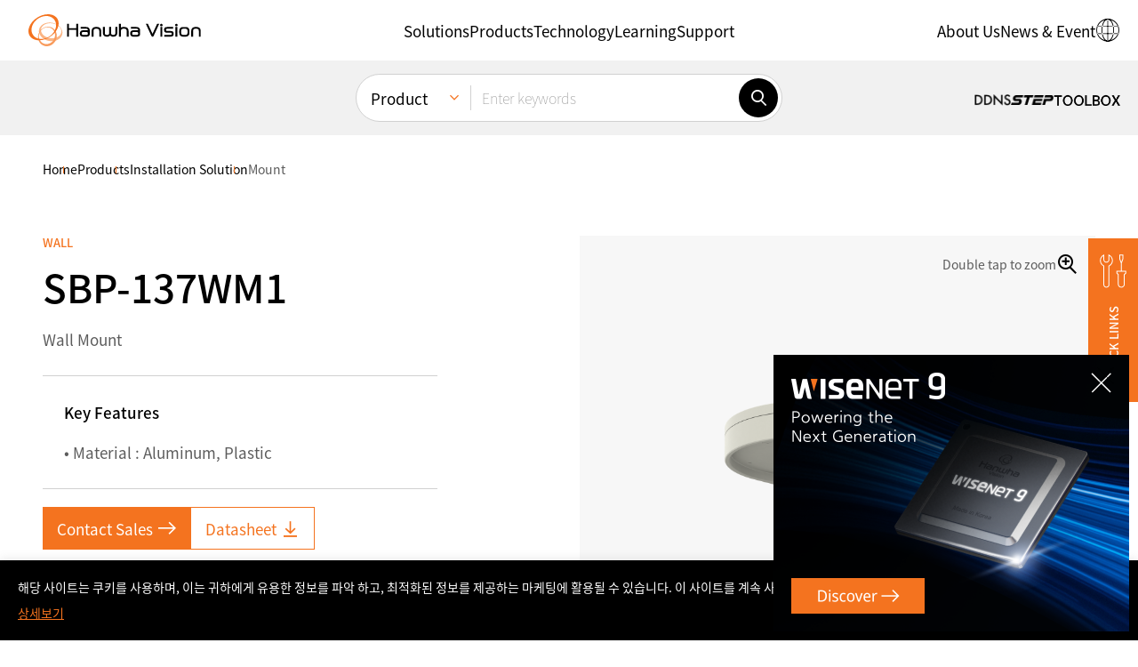

--- FILE ---
content_type: text/html; charset=UTF-8
request_url: https://www.hanwhavision.com/en/products/installation-solution/mount/wall/sbp-137wm1/
body_size: 25367
content:
<!DOCTYPE html>
<html lang="en-US" sv="70" class="_debug">
<head>
	<meta charset="UTF-8">
	<meta name="viewport" content="width=device-width, initial-scale=1.0, maximum-scale=1.0, minimum-scale=1.0, user-scalable=yes">
	<meta name="format-detection" content="telephone=no">
	<link rel="profile" href="https://gmpg.org/xfn/11" />
	<link rel="shortcut icon" type="image/x-icon" href="https://www.hanwhavision.com/wp-content/themes/hanwha-vision-2024/assets/2024/img/logos/favicon.ico" />

		<meta name='zd-site-verification' content='1igh5tppr6ejqrpmylwp5qj' /> 	<meta name='zd-site-verification' content='5ulf3sd0ukv6yy011rw1f' /> 
		
	<!-- Google Tag Manager -->
	<script>(function(w,d,s,l,i){w[l]=w[l]||[];w[l].push({'gtm.start':
	new Date().getTime(),event:'gtm.js'});var f=d.getElementsByTagName(s)[0],
	j=d.createElement(s),dl=l!='dataLayer'?'&l='+l:'';j.async=true;j.src=
	'https://www.googletagmanager.com/gtm.js?id='+i+dl;f.parentNode.insertBefore(j,f);
	})(window,document,'script','dataLayer','GTM-TLCZHRP');</script>
	<!-- End Google Tag Manager -->

	
	
	
	<style>
	.ab-text{width:1px;height:1px;display:block;position:absolute;border:0;overflow:hidden}
	.mobile-only,.desktop-only,.hidden-in-gnb,.otgs-development-site-front-end{display:none}
	</style>

	<style>
	.section-notification-bar{position:relative;z-index:1;transform:translateY(-110%);transition:transform 0.3s}
	.section-notification-bar.opened{transform:translateY(0)}
	.section-notification-bar .notification-bar-block{padding:24px 48px}
	.section-notification-bar .notification-bar-close{position:absolute;top:0;bottom:0;right:12px;margin-top:auto;margin-bottom:auto;border:0;width:24px;height:24px;border-radius:24px;display:inline-flex;align-items:center;justify-content:center;font-size:12px;line-height:1;font-weight:bold;background-color:white}
	.section-notification-bar .notification-bar-close:hover{border:1px solid black}
	.section-notification-bar .notification-bar-block .content-wrapper a{color:white;text-decoration:underline}
	.section-notification-bar .notification-bar-block .content-wrapper a:hover{color:black}
	</style>

	<script>var langpack_noMoreItem = 'No more data available.';var langpack_selectItem = 'Select a category.';var langpack_selectNewProductsCat = 'Select a category for new product notifications.';var langpack_inputEmail = 'Enter your e-mail account.';var langpack_inputEmailDomain = 'Enter your e-mail domain.';var langpack_notCorrectEmail = 'Invalid e-mail address format.';var langpack_notExistData = 'There is no information.';var langpack_checkAgree = 'You must agree to the Privacy Policy to receive product notifications.';</script><meta name='robots' content='index, follow, max-image-preview:large, max-snippet:-1, max-video-preview:-1' />
<link rel="alternate" hreflang="en-us" href="https://www.hanwhavision.com/en/products/installation-solution/mount/wall/sbp-137wm1/" />
<link rel="alternate" hreflang="ru" href="https://www.hanwhavision.com/ru/products/installation-solution/mount/wall/sbp-137wm1/" />
<link rel="alternate" hreflang="vn" href="https://www.hanwhavision.com/vn/products/installation-solution/mount/wall/sbp-137wm1/" />

	<!-- This site is optimized with the Yoast SEO plugin v21.6 - https://yoast.com/wordpress/plugins/seo/ -->
	<title>SBP-137WM1 : Hanwha Vision - Global Vision Solution Provider</title>
	<link rel="canonical" href="https://www.hanwhavision.com/en/products/installation-solution/mount/wall/sbp-137wm1/" />
	<meta property="og:locale" content="en_US" />
	<meta property="og:type" content="article" />
	<meta property="og:title" content="SBP-137WM1 : Hanwha Vision - Global Vision Solution Provider" />
	<meta property="og:url" content="https://www.hanwhavision.com/en/products/installation-solution/mount/wall/sbp-137wm1/" />
	<meta property="og:site_name" content="Hanwha Vision - Global Vision Solution Provider" />
	<meta property="article:modified_time" content="2025-04-08T03:57:56+00:00" />
	<meta property="og:image" content="https://www.hanwhavision.com/wp-content/uploads/2022/12/SBP-137WM1_ivory_01_M.png" />
	<meta property="og:image:width" content="2000" />
	<meta property="og:image:height" content="2000" />
	<meta property="og:image:type" content="image/png" />
	<meta name="twitter:card" content="summary_large_image" />
	<script type="application/ld+json" class="yoast-schema-graph">{"@context":"https://schema.org","@graph":[{"@type":"WebPage","@id":"https://www.hanwhavision.com/en/products/installation-solution/mount/wall/sbp-137wm1/","url":"https://www.hanwhavision.com/en/products/installation-solution/mount/wall/sbp-137wm1/","name":"SBP-137WM1 : Hanwha Vision - Global Vision Solution Provider","isPartOf":{"@id":"https://www.hanwhavision.com/ko/#website"},"primaryImageOfPage":{"@id":"https://www.hanwhavision.com/en/products/installation-solution/mount/wall/sbp-137wm1/#primaryimage"},"image":{"@id":"https://www.hanwhavision.com/en/products/installation-solution/mount/wall/sbp-137wm1/#primaryimage"},"thumbnailUrl":"https://www.hanwhavision.com/wp-content/uploads/2022/12/SBP-137WM1_ivory_01_M.png","datePublished":"2017-11-22T18:06:00+00:00","dateModified":"2025-04-08T03:57:56+00:00","breadcrumb":{"@id":"https://www.hanwhavision.com/en/products/installation-solution/mount/wall/sbp-137wm1/#breadcrumb"},"inLanguage":"en-US","potentialAction":[{"@type":"ReadAction","target":["https://www.hanwhavision.com/en/products/installation-solution/mount/wall/sbp-137wm1/"]}]},{"@type":"ImageObject","inLanguage":"en-US","@id":"https://www.hanwhavision.com/en/products/installation-solution/mount/wall/sbp-137wm1/#primaryimage","url":"https://www.hanwhavision.com/wp-content/uploads/2022/12/SBP-137WM1_ivory_01_M.png","contentUrl":"https://www.hanwhavision.com/wp-content/uploads/2022/12/SBP-137WM1_ivory_01_M.png","width":2000,"height":2000},{"@type":"BreadcrumbList","@id":"https://www.hanwhavision.com/en/products/installation-solution/mount/wall/sbp-137wm1/#breadcrumb","itemListElement":[{"@type":"ListItem","position":1,"name":"Home","item":"https://www.hanwhavision.com/en/"},{"@type":"ListItem","position":2,"name":"Products","item":"https://www.hanwhavision.com/vn/products/%hws_products_cat%/"},{"@type":"ListItem","position":3,"name":"SBP-137WM1"}]},{"@type":"WebSite","@id":"https://www.hanwhavision.com/ko/#website","url":"https://www.hanwhavision.com/ko/","name":"Hanwha Vision - Global Vision Solution Provider","description":"","potentialAction":[{"@type":"SearchAction","target":{"@type":"EntryPoint","urlTemplate":"https://www.hanwhavision.com/ko/?s={search_term_string}"},"query-input":"required name=search_term_string"}],"inLanguage":"en-US"}]}</script>
	<!-- / Yoast SEO plugin. -->


<link rel="alternate" type="application/rss+xml" title="Hanwha Vision - Global Vision Solution Provider &raquo; Feed" href="https://www.hanwhavision.com/en/feed/" />
<link rel="alternate" type="application/rss+xml" title="Hanwha Vision - Global Vision Solution Provider &raquo; Comments Feed" href="https://www.hanwhavision.com/en/comments/feed/" />
<link rel='stylesheet' id='wp-block-library-css' href='https://www.hanwhavision.com/wp-includes/css/dist/block-library/style.min.css?ver=5a0c41dad63452e71f752050df8f7328' media='all' />
<style id='wp-block-library-theme-inline-css'>
.wp-block-audio figcaption{color:#555;font-size:13px;text-align:center}.is-dark-theme .wp-block-audio figcaption{color:hsla(0,0%,100%,.65)}.wp-block-audio{margin:0 0 1em}.wp-block-code{border:1px solid #ccc;border-radius:4px;font-family:Menlo,Consolas,monaco,monospace;padding:.8em 1em}.wp-block-embed figcaption{color:#555;font-size:13px;text-align:center}.is-dark-theme .wp-block-embed figcaption{color:hsla(0,0%,100%,.65)}.wp-block-embed{margin:0 0 1em}.blocks-gallery-caption{color:#555;font-size:13px;text-align:center}.is-dark-theme .blocks-gallery-caption{color:hsla(0,0%,100%,.65)}.wp-block-image figcaption{color:#555;font-size:13px;text-align:center}.is-dark-theme .wp-block-image figcaption{color:hsla(0,0%,100%,.65)}.wp-block-image{margin:0 0 1em}.wp-block-pullquote{border-bottom:4px solid;border-top:4px solid;color:currentColor;margin-bottom:1.75em}.wp-block-pullquote cite,.wp-block-pullquote footer,.wp-block-pullquote__citation{color:currentColor;font-size:.8125em;font-style:normal;text-transform:uppercase}.wp-block-quote{border-left:.25em solid;margin:0 0 1.75em;padding-left:1em}.wp-block-quote cite,.wp-block-quote footer{color:currentColor;font-size:.8125em;font-style:normal;position:relative}.wp-block-quote.has-text-align-right{border-left:none;border-right:.25em solid;padding-left:0;padding-right:1em}.wp-block-quote.has-text-align-center{border:none;padding-left:0}.wp-block-quote.is-large,.wp-block-quote.is-style-large,.wp-block-quote.is-style-plain{border:none}.wp-block-search .wp-block-search__label{font-weight:700}.wp-block-search__button{border:1px solid #ccc;padding:.375em .625em}:where(.wp-block-group.has-background){padding:1.25em 2.375em}.wp-block-separator.has-css-opacity{opacity:.4}.wp-block-separator{border:none;border-bottom:2px solid;margin-left:auto;margin-right:auto}.wp-block-separator.has-alpha-channel-opacity{opacity:1}.wp-block-separator:not(.is-style-wide):not(.is-style-dots){width:100px}.wp-block-separator.has-background:not(.is-style-dots){border-bottom:none;height:1px}.wp-block-separator.has-background:not(.is-style-wide):not(.is-style-dots){height:2px}.wp-block-table{margin:0 0 1em}.wp-block-table td,.wp-block-table th{word-break:normal}.wp-block-table figcaption{color:#555;font-size:13px;text-align:center}.is-dark-theme .wp-block-table figcaption{color:hsla(0,0%,100%,.65)}.wp-block-video figcaption{color:#555;font-size:13px;text-align:center}.is-dark-theme .wp-block-video figcaption{color:hsla(0,0%,100%,.65)}.wp-block-video{margin:0 0 1em}.wp-block-template-part.has-background{margin-bottom:0;margin-top:0;padding:1.25em 2.375em}
</style>
<style id='classic-theme-styles-inline-css'>
/*! This file is auto-generated */
.wp-block-button__link{color:#fff;background-color:#32373c;border-radius:9999px;box-shadow:none;text-decoration:none;padding:calc(.667em + 2px) calc(1.333em + 2px);font-size:1.125em}.wp-block-file__button{background:#32373c;color:#fff;text-decoration:none}
</style>
<style id='global-styles-inline-css'>
body{--wp--preset--color--black: #000000;--wp--preset--color--cyan-bluish-gray: #abb8c3;--wp--preset--color--white: #ffffff;--wp--preset--color--pale-pink: #f78da7;--wp--preset--color--vivid-red: #cf2e2e;--wp--preset--color--luminous-vivid-orange: #ff6900;--wp--preset--color--luminous-vivid-amber: #fcb900;--wp--preset--color--light-green-cyan: #7bdcb5;--wp--preset--color--vivid-green-cyan: #00d084;--wp--preset--color--pale-cyan-blue: #8ed1fc;--wp--preset--color--vivid-cyan-blue: #0693e3;--wp--preset--color--vivid-purple: #9b51e0;--wp--preset--gradient--vivid-cyan-blue-to-vivid-purple: linear-gradient(135deg,rgba(6,147,227,1) 0%,rgb(155,81,224) 100%);--wp--preset--gradient--light-green-cyan-to-vivid-green-cyan: linear-gradient(135deg,rgb(122,220,180) 0%,rgb(0,208,130) 100%);--wp--preset--gradient--luminous-vivid-amber-to-luminous-vivid-orange: linear-gradient(135deg,rgba(252,185,0,1) 0%,rgba(255,105,0,1) 100%);--wp--preset--gradient--luminous-vivid-orange-to-vivid-red: linear-gradient(135deg,rgba(255,105,0,1) 0%,rgb(207,46,46) 100%);--wp--preset--gradient--very-light-gray-to-cyan-bluish-gray: linear-gradient(135deg,rgb(238,238,238) 0%,rgb(169,184,195) 100%);--wp--preset--gradient--cool-to-warm-spectrum: linear-gradient(135deg,rgb(74,234,220) 0%,rgb(151,120,209) 20%,rgb(207,42,186) 40%,rgb(238,44,130) 60%,rgb(251,105,98) 80%,rgb(254,248,76) 100%);--wp--preset--gradient--blush-light-purple: linear-gradient(135deg,rgb(255,206,236) 0%,rgb(152,150,240) 100%);--wp--preset--gradient--blush-bordeaux: linear-gradient(135deg,rgb(254,205,165) 0%,rgb(254,45,45) 50%,rgb(107,0,62) 100%);--wp--preset--gradient--luminous-dusk: linear-gradient(135deg,rgb(255,203,112) 0%,rgb(199,81,192) 50%,rgb(65,88,208) 100%);--wp--preset--gradient--pale-ocean: linear-gradient(135deg,rgb(255,245,203) 0%,rgb(182,227,212) 50%,rgb(51,167,181) 100%);--wp--preset--gradient--electric-grass: linear-gradient(135deg,rgb(202,248,128) 0%,rgb(113,206,126) 100%);--wp--preset--gradient--midnight: linear-gradient(135deg,rgb(2,3,129) 0%,rgb(40,116,252) 100%);--wp--preset--font-size--small: 13px;--wp--preset--font-size--medium: 20px;--wp--preset--font-size--large: 36px;--wp--preset--font-size--x-large: 42px;--wp--preset--spacing--20: 0.44rem;--wp--preset--spacing--30: 0.67rem;--wp--preset--spacing--40: 1rem;--wp--preset--spacing--50: 1.5rem;--wp--preset--spacing--60: 2.25rem;--wp--preset--spacing--70: 3.38rem;--wp--preset--spacing--80: 5.06rem;--wp--preset--shadow--natural: 6px 6px 9px rgba(0, 0, 0, 0.2);--wp--preset--shadow--deep: 12px 12px 50px rgba(0, 0, 0, 0.4);--wp--preset--shadow--sharp: 6px 6px 0px rgba(0, 0, 0, 0.2);--wp--preset--shadow--outlined: 6px 6px 0px -3px rgba(255, 255, 255, 1), 6px 6px rgba(0, 0, 0, 1);--wp--preset--shadow--crisp: 6px 6px 0px rgba(0, 0, 0, 1);}:where(.is-layout-flex){gap: 0.5em;}:where(.is-layout-grid){gap: 0.5em;}body .is-layout-flow > .alignleft{float: left;margin-inline-start: 0;margin-inline-end: 2em;}body .is-layout-flow > .alignright{float: right;margin-inline-start: 2em;margin-inline-end: 0;}body .is-layout-flow > .aligncenter{margin-left: auto !important;margin-right: auto !important;}body .is-layout-constrained > .alignleft{float: left;margin-inline-start: 0;margin-inline-end: 2em;}body .is-layout-constrained > .alignright{float: right;margin-inline-start: 2em;margin-inline-end: 0;}body .is-layout-constrained > .aligncenter{margin-left: auto !important;margin-right: auto !important;}body .is-layout-constrained > :where(:not(.alignleft):not(.alignright):not(.alignfull)){max-width: var(--wp--style--global--content-size);margin-left: auto !important;margin-right: auto !important;}body .is-layout-constrained > .alignwide{max-width: var(--wp--style--global--wide-size);}body .is-layout-flex{display: flex;}body .is-layout-flex{flex-wrap: wrap;align-items: center;}body .is-layout-flex > *{margin: 0;}body .is-layout-grid{display: grid;}body .is-layout-grid > *{margin: 0;}:where(.wp-block-columns.is-layout-flex){gap: 2em;}:where(.wp-block-columns.is-layout-grid){gap: 2em;}:where(.wp-block-post-template.is-layout-flex){gap: 1.25em;}:where(.wp-block-post-template.is-layout-grid){gap: 1.25em;}.has-black-color{color: var(--wp--preset--color--black) !important;}.has-cyan-bluish-gray-color{color: var(--wp--preset--color--cyan-bluish-gray) !important;}.has-white-color{color: var(--wp--preset--color--white) !important;}.has-pale-pink-color{color: var(--wp--preset--color--pale-pink) !important;}.has-vivid-red-color{color: var(--wp--preset--color--vivid-red) !important;}.has-luminous-vivid-orange-color{color: var(--wp--preset--color--luminous-vivid-orange) !important;}.has-luminous-vivid-amber-color{color: var(--wp--preset--color--luminous-vivid-amber) !important;}.has-light-green-cyan-color{color: var(--wp--preset--color--light-green-cyan) !important;}.has-vivid-green-cyan-color{color: var(--wp--preset--color--vivid-green-cyan) !important;}.has-pale-cyan-blue-color{color: var(--wp--preset--color--pale-cyan-blue) !important;}.has-vivid-cyan-blue-color{color: var(--wp--preset--color--vivid-cyan-blue) !important;}.has-vivid-purple-color{color: var(--wp--preset--color--vivid-purple) !important;}.has-black-background-color{background-color: var(--wp--preset--color--black) !important;}.has-cyan-bluish-gray-background-color{background-color: var(--wp--preset--color--cyan-bluish-gray) !important;}.has-white-background-color{background-color: var(--wp--preset--color--white) !important;}.has-pale-pink-background-color{background-color: var(--wp--preset--color--pale-pink) !important;}.has-vivid-red-background-color{background-color: var(--wp--preset--color--vivid-red) !important;}.has-luminous-vivid-orange-background-color{background-color: var(--wp--preset--color--luminous-vivid-orange) !important;}.has-luminous-vivid-amber-background-color{background-color: var(--wp--preset--color--luminous-vivid-amber) !important;}.has-light-green-cyan-background-color{background-color: var(--wp--preset--color--light-green-cyan) !important;}.has-vivid-green-cyan-background-color{background-color: var(--wp--preset--color--vivid-green-cyan) !important;}.has-pale-cyan-blue-background-color{background-color: var(--wp--preset--color--pale-cyan-blue) !important;}.has-vivid-cyan-blue-background-color{background-color: var(--wp--preset--color--vivid-cyan-blue) !important;}.has-vivid-purple-background-color{background-color: var(--wp--preset--color--vivid-purple) !important;}.has-black-border-color{border-color: var(--wp--preset--color--black) !important;}.has-cyan-bluish-gray-border-color{border-color: var(--wp--preset--color--cyan-bluish-gray) !important;}.has-white-border-color{border-color: var(--wp--preset--color--white) !important;}.has-pale-pink-border-color{border-color: var(--wp--preset--color--pale-pink) !important;}.has-vivid-red-border-color{border-color: var(--wp--preset--color--vivid-red) !important;}.has-luminous-vivid-orange-border-color{border-color: var(--wp--preset--color--luminous-vivid-orange) !important;}.has-luminous-vivid-amber-border-color{border-color: var(--wp--preset--color--luminous-vivid-amber) !important;}.has-light-green-cyan-border-color{border-color: var(--wp--preset--color--light-green-cyan) !important;}.has-vivid-green-cyan-border-color{border-color: var(--wp--preset--color--vivid-green-cyan) !important;}.has-pale-cyan-blue-border-color{border-color: var(--wp--preset--color--pale-cyan-blue) !important;}.has-vivid-cyan-blue-border-color{border-color: var(--wp--preset--color--vivid-cyan-blue) !important;}.has-vivid-purple-border-color{border-color: var(--wp--preset--color--vivid-purple) !important;}.has-vivid-cyan-blue-to-vivid-purple-gradient-background{background: var(--wp--preset--gradient--vivid-cyan-blue-to-vivid-purple) !important;}.has-light-green-cyan-to-vivid-green-cyan-gradient-background{background: var(--wp--preset--gradient--light-green-cyan-to-vivid-green-cyan) !important;}.has-luminous-vivid-amber-to-luminous-vivid-orange-gradient-background{background: var(--wp--preset--gradient--luminous-vivid-amber-to-luminous-vivid-orange) !important;}.has-luminous-vivid-orange-to-vivid-red-gradient-background{background: var(--wp--preset--gradient--luminous-vivid-orange-to-vivid-red) !important;}.has-very-light-gray-to-cyan-bluish-gray-gradient-background{background: var(--wp--preset--gradient--very-light-gray-to-cyan-bluish-gray) !important;}.has-cool-to-warm-spectrum-gradient-background{background: var(--wp--preset--gradient--cool-to-warm-spectrum) !important;}.has-blush-light-purple-gradient-background{background: var(--wp--preset--gradient--blush-light-purple) !important;}.has-blush-bordeaux-gradient-background{background: var(--wp--preset--gradient--blush-bordeaux) !important;}.has-luminous-dusk-gradient-background{background: var(--wp--preset--gradient--luminous-dusk) !important;}.has-pale-ocean-gradient-background{background: var(--wp--preset--gradient--pale-ocean) !important;}.has-electric-grass-gradient-background{background: var(--wp--preset--gradient--electric-grass) !important;}.has-midnight-gradient-background{background: var(--wp--preset--gradient--midnight) !important;}.has-small-font-size{font-size: var(--wp--preset--font-size--small) !important;}.has-medium-font-size{font-size: var(--wp--preset--font-size--medium) !important;}.has-large-font-size{font-size: var(--wp--preset--font-size--large) !important;}.has-x-large-font-size{font-size: var(--wp--preset--font-size--x-large) !important;}
.wp-block-navigation a:where(:not(.wp-element-button)){color: inherit;}
:where(.wp-block-post-template.is-layout-flex){gap: 1.25em;}:where(.wp-block-post-template.is-layout-grid){gap: 1.25em;}
:where(.wp-block-columns.is-layout-flex){gap: 2em;}:where(.wp-block-columns.is-layout-grid){gap: 2em;}
.wp-block-pullquote{font-size: 1.5em;line-height: 1.6;}
</style>
<link rel='stylesheet' id='contact-form-7-css' href='https://www.hanwhavision.com/wp-content/plugins/contact-form-7/includes/css/styles.css?ver=5.8.4' media='all' />
<link rel='stylesheet' id='dflip-icons-style-css' href='https://www.hanwhavision.com/wp-content/plugins/dflip/assets/css/themify-icons.min.css?ver=1.7.6.2' media='all' />
<link rel='stylesheet' id='dflip-style-css' href='https://www.hanwhavision.com/wp-content/plugins/dflip/assets/css/dflip.min.css?ver=1.7.6.2' media='all' />
<link rel='stylesheet' id='popup-maker-site-css' href='https://www.hanwhavision.com/wp-content/plugins/popup-maker/assets/css/pum-site.min.css?ver=1.18.2' media='all' />
<style id='popup-maker-site-inline-css'>
/* Popup Google Fonts */
@import url('//fonts.googleapis.com/css?family=Montserrat:100');

/* Popup Theme 1310683: Notice (Top) */
.pum-theme-1310683, .pum-theme-notice-top { background-color: rgba( 255, 255, 255, 0.00 ) } 
.pum-theme-1310683 .pum-container, .pum-theme-notice-top .pum-container { padding: 12px; border-radius: 0px; border: 1px none #000000; box-shadow: 0px 0px 0px 0px rgba( 255, 255, 255, 0.00 ); background-color: rgba( 0, 0, 0, 1.00 ) } 
.pum-theme-1310683 .pum-title, .pum-theme-notice-top .pum-title { color: #ffffff; text-align: left; text-shadow: 0px 0px 0px rgba( 2, 2, 2, 0.23 ); font-family: inherit; font-weight: 400; font-size: 32px; line-height: 36px } 
.pum-theme-1310683 .pum-content, .pum-theme-notice-top .pum-content { color: #ffffff; font-family: inherit; font-weight: 400 } 
.pum-theme-1310683 .pum-content + .pum-close, .pum-theme-notice-top .pum-content + .pum-close { position: absolute; height: auto; width: auto; left: auto; right: 0px; bottom: auto; top: 0px; padding: 12px; color: #ffffff; font-family: inherit; font-weight: 400; font-size: 12px; line-height: 36px; border: 1px none #ffffff; border-radius: 0px; box-shadow: 1px 1px 3px 0px rgba( 2, 2, 2, 0.23 ); text-shadow: 0px 0px 0px rgba( 0, 0, 0, 0.23 ); background-color: rgba( 0, 0, 0, 0.00 ) } 

/* Popup Theme 1006640: Text Theme */
.pum-theme-1006640, .pum-theme-text-theme { background-color: rgba( 255, 255, 255, 1.00 ) } 
.pum-theme-1006640 .pum-container, .pum-theme-text-theme .pum-container { padding: 18px; border-radius: 0px; border: 1px none #000000; box-shadow: 1px 1px 3px 0px rgba( 2, 2, 2, 0.23 ); background-color: rgba( 249, 249, 249, 1.00 ) } 
.pum-theme-1006640 .pum-title, .pum-theme-text-theme .pum-title { color: #000000; text-align: left; text-shadow: 0px 0px 0px rgba( 2, 2, 2, 0.23 ); font-family: inherit; font-weight: 400; font-size: 32px; line-height: 36px } 
.pum-theme-1006640 .pum-content, .pum-theme-text-theme .pum-content { color: #8c8c8c; font-family: inherit; font-weight: 400 } 
.pum-theme-1006640 .pum-content + .pum-close, .pum-theme-text-theme .pum-content + .pum-close { position: absolute; height: auto; width: auto; left: auto; right: 0px; bottom: auto; top: 0px; padding: 8px; color: #ffffff; font-family: inherit; font-weight: 400; font-size: 12px; line-height: 36px; border: 1px none #ffffff; border-radius: 0px; box-shadow: 1px 1px 3px 0px rgba( 2, 2, 2, 0.23 ); text-shadow: 0px 0px 0px rgba( 0, 0, 0, 0.23 ); background-color: rgba( 0, 183, 205, 1.00 ) } 

/* Popup Theme 2790: Default Theme */
.pum-theme-2790, .pum-theme-default-theme { background-color: rgba( 255, 255, 255, 1.00 ) } 
.pum-theme-2790 .pum-container, .pum-theme-default-theme .pum-container { padding: 18px; border-radius: 0px; border: 1px none #000000; box-shadow: 1px 1px 3px 0px rgba( 2, 2, 2, 0.23 ); background-color: rgba( 249, 249, 249, 1.00 ) } 
.pum-theme-2790 .pum-title, .pum-theme-default-theme .pum-title { color: #000000; text-align: left; text-shadow: 0px 0px 0px rgba( 2, 2, 2, 0.23 ); font-family: inherit; font-weight: 400; font-size: 32px; font-style: normal; line-height: 36px } 
.pum-theme-2790 .pum-content, .pum-theme-default-theme .pum-content { color: #8c8c8c; font-family: inherit; font-weight: 400; font-style: inherit } 
.pum-theme-2790 .pum-content + .pum-close, .pum-theme-default-theme .pum-content + .pum-close { position: absolute; height: auto; width: auto; left: auto; right: 0px; bottom: auto; top: 0px; padding: 8px; color: #ffffff; font-family: inherit; font-weight: 400; font-size: 12px; font-style: inherit; line-height: 36px; border: 1px none #ffffff; border-radius: 0px; box-shadow: 1px 1px 3px 0px rgba( 2, 2, 2, 0.23 ); text-shadow: 0px 0px 0px rgba( 0, 0, 0, 0.23 ); background-color: rgba( 0, 183, 205, 1.00 ) } 

/* Popup Theme 2791: Light Box */
.pum-theme-2791, .pum-theme-lightbox { background-color: rgba( 0, 0, 0, 0.60 ) } 
.pum-theme-2791 .pum-container, .pum-theme-lightbox .pum-container { padding: 18px; border-radius: 3px; border: 8px solid #000000; box-shadow: 0px 0px 30px 0px rgba( 2, 2, 2, 1.00 ); background-color: rgba( 255, 255, 255, 1.00 ) } 
.pum-theme-2791 .pum-title, .pum-theme-lightbox .pum-title { color: #000000; text-align: left; text-shadow: 0px 0px 0px rgba( 2, 2, 2, 0.23 ); font-family: inherit; font-weight: 100; font-size: 32px; line-height: 36px } 
.pum-theme-2791 .pum-content, .pum-theme-lightbox .pum-content { color: #000000; font-family: inherit; font-weight: 100 } 
.pum-theme-2791 .pum-content + .pum-close, .pum-theme-lightbox .pum-content + .pum-close { position: absolute; height: 26px; width: 26px; left: auto; right: -13px; bottom: auto; top: -13px; padding: 0px; color: #ffffff; font-family: Arial; font-weight: 100; font-size: 24px; line-height: 24px; border: 2px solid #ffffff; border-radius: 26px; box-shadow: 0px 0px 15px 1px rgba( 2, 2, 2, 0.75 ); text-shadow: 0px 0px 0px rgba( 0, 0, 0, 0.23 ); background-color: rgba( 0, 0, 0, 1.00 ) } 

/* Popup Theme 2792: Enterprise Blue */
.pum-theme-2792, .pum-theme-enterprise-blue { background-color: rgba( 0, 0, 0, 0.70 ) } 
.pum-theme-2792 .pum-container, .pum-theme-enterprise-blue .pum-container { padding: 28px; border-radius: 5px; border: 1px none #000000; box-shadow: 0px 10px 25px 4px rgba( 2, 2, 2, 0.50 ); background-color: rgba( 255, 255, 255, 1.00 ) } 
.pum-theme-2792 .pum-title, .pum-theme-enterprise-blue .pum-title { color: #315b7c; text-align: left; text-shadow: 0px 0px 0px rgba( 2, 2, 2, 0.23 ); font-family: inherit; font-weight: 100; font-size: 34px; line-height: 36px } 
.pum-theme-2792 .pum-content, .pum-theme-enterprise-blue .pum-content { color: #2d2d2d; font-family: inherit; font-weight: 100 } 
.pum-theme-2792 .pum-content + .pum-close, .pum-theme-enterprise-blue .pum-content + .pum-close { position: absolute; height: 28px; width: 28px; left: auto; right: 8px; bottom: auto; top: 8px; padding: 4px; color: #ffffff; font-family: Times New Roman; font-weight: 100; font-size: 20px; line-height: 20px; border: 1px none #ffffff; border-radius: 42px; box-shadow: 0px 0px 0px 0px rgba( 2, 2, 2, 0.23 ); text-shadow: 0px 0px 0px rgba( 0, 0, 0, 0.23 ); background-color: rgba( 49, 91, 124, 1.00 ) } 

/* Popup Theme 2793: Hello Box */
.pum-theme-2793, .pum-theme-hello-box { background-color: rgba( 0, 0, 0, 0.75 ) } 
.pum-theme-2793 .pum-container, .pum-theme-hello-box .pum-container { padding: 30px; border-radius: 80px; border: 14px solid #81d742; box-shadow: 0px 0px 0px 0px rgba( 2, 2, 2, 0.00 ); background-color: rgba( 255, 255, 255, 1.00 ) } 
.pum-theme-2793 .pum-title, .pum-theme-hello-box .pum-title { color: #2d2d2d; text-align: left; text-shadow: 0px 0px 0px rgba( 2, 2, 2, 0.23 ); font-family: Montserrat; font-weight: 100; font-size: 32px; line-height: 36px } 
.pum-theme-2793 .pum-content, .pum-theme-hello-box .pum-content { color: #2d2d2d; font-family: inherit; font-weight: 100 } 
.pum-theme-2793 .pum-content + .pum-close, .pum-theme-hello-box .pum-content + .pum-close { position: absolute; height: auto; width: auto; left: auto; right: -30px; bottom: auto; top: -30px; padding: 0px; color: #2d2d2d; font-family: Times New Roman; font-weight: 100; font-size: 32px; line-height: 28px; border: 1px none #ffffff; border-radius: 28px; box-shadow: 0px 0px 0px 0px rgba( 2, 2, 2, 0.23 ); text-shadow: 0px 0px 0px rgba( 0, 0, 0, 0.23 ); background-color: rgba( 255, 255, 255, 1.00 ) } 

/* Popup Theme 2794: Cutting Edge */
.pum-theme-2794, .pum-theme-cutting-edge { background-color: rgba( 0, 0, 0, 0.50 ) } 
.pum-theme-2794 .pum-container, .pum-theme-cutting-edge .pum-container { padding: 18px; border-radius: 0px; border: 1px none #000000; box-shadow: 0px 10px 25px 0px rgba( 2, 2, 2, 0.50 ); background-color: rgba( 30, 115, 190, 1.00 ) } 
.pum-theme-2794 .pum-title, .pum-theme-cutting-edge .pum-title { color: #ffffff; text-align: left; text-shadow: 0px 0px 0px rgba( 2, 2, 2, 0.23 ); font-family: Sans-Serif; font-weight: 100; font-size: 26px; line-height: 28px } 
.pum-theme-2794 .pum-content, .pum-theme-cutting-edge .pum-content { color: #ffffff; font-family: inherit; font-weight: 100 } 
.pum-theme-2794 .pum-content + .pum-close, .pum-theme-cutting-edge .pum-content + .pum-close { position: absolute; height: 24px; width: 24px; left: auto; right: 0px; bottom: auto; top: 0px; padding: 0px; color: #1e73be; font-family: Times New Roman; font-weight: 100; font-size: 32px; line-height: 24px; border: 1px none #ffffff; border-radius: 0px; box-shadow: -1px 1px 1px 0px rgba( 2, 2, 2, 0.10 ); text-shadow: -1px 1px 1px rgba( 0, 0, 0, 0.10 ); background-color: rgba( 238, 238, 34, 1.00 ) } 

/* Popup Theme 2795: Framed Border */
.pum-theme-2795, .pum-theme-framed-border { background-color: rgba( 255, 255, 255, 0.50 ) } 
.pum-theme-2795 .pum-container, .pum-theme-framed-border .pum-container { padding: 18px; border-radius: 0px; border: 20px outset #dd3333; box-shadow: 1px 1px 3px 0px rgba( 2, 2, 2, 0.97 ) inset; background-color: rgba( 255, 251, 239, 1.00 ) } 
.pum-theme-2795 .pum-title, .pum-theme-framed-border .pum-title { color: #000000; text-align: left; text-shadow: 0px 0px 0px rgba( 2, 2, 2, 0.23 ); font-family: inherit; font-weight: 100; font-size: 32px; line-height: 36px } 
.pum-theme-2795 .pum-content, .pum-theme-framed-border .pum-content { color: #2d2d2d; font-family: inherit; font-weight: 100 } 
.pum-theme-2795 .pum-content + .pum-close, .pum-theme-framed-border .pum-content + .pum-close { position: absolute; height: 20px; width: 20px; left: auto; right: -20px; bottom: auto; top: -20px; padding: 0px; color: #ffffff; font-family: Tahoma; font-weight: 700; font-size: 16px; line-height: 18px; border: 1px none #ffffff; border-radius: 0px; box-shadow: 0px 0px 0px 0px rgba( 2, 2, 2, 0.23 ); text-shadow: 0px 0px 0px rgba( 0, 0, 0, 0.23 ); background-color: rgba( 0, 0, 0, 0.55 ) } 

/* Popup Theme 2796: Floating Bar - Soft Blue */
.pum-theme-2796, .pum-theme-floating-bar { background-color: rgba( 255, 255, 255, 0.00 ) } 
.pum-theme-2796 .pum-container, .pum-theme-floating-bar .pum-container { padding: 8px; border-radius: 0px; border: 1px none #000000; box-shadow: 1px 1px 3px 0px rgba( 2, 2, 2, 0.23 ); background-color: rgba( 238, 246, 252, 1.00 ) } 
.pum-theme-2796 .pum-title, .pum-theme-floating-bar .pum-title { color: #505050; text-align: left; text-shadow: 0px 0px 0px rgba( 2, 2, 2, 0.23 ); font-family: inherit; font-weight: 400; font-size: 32px; line-height: 36px } 
.pum-theme-2796 .pum-content, .pum-theme-floating-bar .pum-content { color: #505050; font-family: inherit; font-weight: 400 } 
.pum-theme-2796 .pum-content + .pum-close, .pum-theme-floating-bar .pum-content + .pum-close { position: absolute; height: 18px; width: 18px; left: auto; right: 5px; bottom: auto; top: 50%; padding: 0px; color: #505050; font-family: Sans-Serif; font-weight: 700; font-size: 15px; line-height: 18px; border: 1px solid #505050; border-radius: 15px; box-shadow: 0px 0px 0px 0px rgba( 2, 2, 2, 0.00 ); text-shadow: 0px 0px 0px rgba( 0, 0, 0, 0.00 ); background-color: rgba( 255, 255, 255, 0.00 ); transform: translate(0, -50%) } 

/* Popup Theme 2797: Content Only - For use with page builders or block editor */
.pum-theme-2797, .pum-theme-content-only { background-color: rgba( 0, 0, 0, 0.70 ) } 
.pum-theme-2797 .pum-container, .pum-theme-content-only .pum-container { padding: 0px; border-radius: 0px; border: 1px none #000000; box-shadow: 0px 0px 0px 0px rgba( 2, 2, 2, 0.00 ) } 
.pum-theme-2797 .pum-title, .pum-theme-content-only .pum-title { color: #000000; text-align: left; text-shadow: 0px 0px 0px rgba( 2, 2, 2, 0.23 ); font-family: inherit; font-weight: 400; font-size: 32px; line-height: 36px } 
.pum-theme-2797 .pum-content, .pum-theme-content-only .pum-content { color: #8c8c8c; font-family: inherit; font-weight: 400 } 
.pum-theme-2797 .pum-content + .pum-close, .pum-theme-content-only .pum-content + .pum-close { position: absolute; height: 18px; width: 18px; left: auto; right: 7px; bottom: auto; top: 7px; padding: 0px; color: #000000; font-family: inherit; font-weight: 700; font-size: 20px; line-height: 20px; border: 1px none #ffffff; border-radius: 15px; box-shadow: 0px 0px 0px 0px rgba( 2, 2, 2, 0.00 ); text-shadow: 0px 0px 0px rgba( 0, 0, 0, 0.00 ); background-color: rgba( 255, 255, 255, 0.00 ) } 

#pum-1426284 {z-index: 1999999999}
#pum-1406773 {z-index: 1999999999}
#pum-1398789 {z-index: 1999999999}
#pum-1515718 {z-index: 1999999999}
#pum-1429016 {z-index: 1999999999}

</style>
<link rel='stylesheet' id='hws-style-2024-css' href='https://www.hanwhavision.com/wp-content/themes/hanwha-vision-2024/assets/2024/css/style.css?ver=2.1.4' media='all' />
<script src="https://www.hanwhavision.com/wp-includes/js/jquery/jquery.min.js?ver=3.7.1" id="jquery-core-js"></script>
<script src="https://www.hanwhavision.com/wp-includes/js/jquery/jquery-migrate.min.js?ver=3.4.1" id="jquery-migrate-js"></script>
<script id="wpml-cookie-js-extra">
var wpml_cookies = {"wp-wpml_current_language":{"value":"en","expires":1,"path":"\/"}};
var wpml_cookies = {"wp-wpml_current_language":{"value":"en","expires":1,"path":"\/"}};
</script>
<script src="https://www.hanwhavision.com/wp-content/plugins/sitepress-multilingual-cms/res/js/cookies/language-cookie.js?ver=4.6.7" id="wpml-cookie-js"></script>
<link rel="https://api.w.org/" href="https://www.hanwhavision.com/en/wp-json/" /><link rel="alternate" type="application/json" href="https://www.hanwhavision.com/en/wp-json/wp/v2/hws_products/1021376" /><link rel="alternate" type="application/json+oembed" href="https://www.hanwhavision.com/en/wp-json/oembed/1.0/embed?url=https%3A%2F%2Fwww.hanwhavision.com%2Fen%2Fproducts%2Finstallation-solution%2Fmount%2Fwall%2Fsbp-137wm1%2F" />
<link rel="alternate" type="text/xml+oembed" href="https://www.hanwhavision.com/en/wp-json/oembed/1.0/embed?url=https%3A%2F%2Fwww.hanwhavision.com%2Fen%2Fproducts%2Finstallation-solution%2Fmount%2Fwall%2Fsbp-137wm1%2F&#038;format=xml" />
<meta name="generator" content="WPML ver:4.6.7 stt:5,1,66,29,45,68,69,67;" />
<script> var ajax_url = "https://www.hanwhavision.com/wp-admin/admin-ajax.php"</script><script data-cfasync="false"> var dFlipLocation = "https://www.hanwhavision.com/wp-content/plugins/dflip/assets/"; var dFlipWPGlobal = {"text":{"toggleSound":"Turn on\/off Sound","toggleThumbnails":"Toggle Thumbnails","toggleOutline":"Toggle Outline\/Bookmark","previousPage":"Previous Page","nextPage":"Next Page","toggleFullscreen":"Toggle Fullscreen","zoomIn":"Zoom In","zoomOut":"Zoom Out","toggleHelp":"Toggle Help","singlePageMode":"Single Page Mode","doublePageMode":"Double Page Mode","downloadPDFFile":"Download PDF File","gotoFirstPage":"Goto First Page","gotoLastPage":"Goto Last Page","share":"Share","mailSubject":"I wanted you to see this FlipBook","mailBody":"Check out this site {{url}}","loading":"Loading"},"moreControls":"download,pageMode,startPage,endPage,sound","hideControls":"","scrollWheel":"true","backgroundColor":"#777","backgroundImage":"","height":"auto","paddingLeft":"20","paddingRight":"20","controlsPosition":"bottom","duration":800,"soundEnable":"true","enableDownload":"true","enableAnalytics":"false","webgl":"true","hard":"none","maxTextureSize":"1600","rangeChunkSize":"524288","zoomRatio":1.5,"stiffness":3,"pageMode":"0","singlePageMode":"0","pageSize":"0","autoPlay":"false","autoPlayDuration":5000,"autoPlayStart":"false","linkTarget":"2","sharePrefix":"flipbook-"};</script><link rel="icon" href="https://www.hanwhavision.com/wp-content/uploads/2024/02/cropped-hanwha-favicon-512x512-1-32x32.png" sizes="32x32" />
<link rel="icon" href="https://www.hanwhavision.com/wp-content/uploads/2024/02/cropped-hanwha-favicon-512x512-1-192x192.png" sizes="192x192" />
<link rel="apple-touch-icon" href="https://www.hanwhavision.com/wp-content/uploads/2024/02/cropped-hanwha-favicon-512x512-1-180x180.png" />
<meta name="msapplication-TileImage" content="https://www.hanwhavision.com/wp-content/uploads/2024/02/cropped-hanwha-favicon-512x512-1-270x270.png" />

		
	</head>
<body class="hws_products-template-default single single-hws_products postid-1021376 wp-embed-responsive elementor-default" data-bs-spy="scroll" data-bs-target="#ProductTabSection" data-bs-smooth-scroll="true">

	
	


<div class="preloader" id="GlobalLoader" style="display: none">
	<div class="loading-inner-container">
		<div class="loading-block">
			<div class="loading-title-block">
				<div class="spinner"></div>
								<h3 class="title">LOADING SEARCH RESULTS</h3>
				
								<p class="p2 body">Loading for more accurate data retrieval</p>
							</div>

			<div class="loading-content-block">
								<h4 class="heading">WHAT'S NEW</h4>
				
								<div class="css-scroll-box">
					<div class="css-slider-wrapper count-2">
												<div class="css-slide">
																					<p class="p-label ribbon">NEW PRODUCT</p>
							
							<div class="css-box">
																<div class="thumb-cell">
									<img src="https://www.hanwhavision.com/wp-content/uploads/2025/09/PNV-A9082RZ_01_M-150x150.png" class="thumb" alt="" />
																	</div>
								<div class="content-cell">
																											<h5 class="title">PNV-A7082RZ</h5>
									
																											<p class="p3 body">4MP AI Outdoor Vandal Dome Camera</p>
																	</div>
							</div>
						</div>
												<div class="css-slide">
																					<p class="p-label ribbon">NEW PRODUCT</p>
							
							<div class="css-box">
																<div class="thumb-cell">
									<img src="https://www.hanwhavision.com/wp-content/uploads/2025/03/TNM-C2812TDRTNM-C2822TDR_01_M-150x150.png" class="thumb" alt="" />
																	</div>
								<div class="content-cell">
																											<h5 class="title">TNM-C2712TDR</h5>
									
																											<p class="p3 body">Early Fire Detection Bi-spectrum Thermal Camera</p>
																	</div>
							</div>
						</div>
											</div>
				</div>
			</div>
		</div>
	</div>
</div>


	<div class="site-wrapper">
		<div id="page" class="site">

			<header id="masthead" class="site-header">
				<section class="section-header-navigation">
					<div class="header-nav-block">
						<div class="header-logo">
							<a href="https://www.hanwhavision.com/en/"><img src="https://www.hanwhavision.com/wp-content/themes/hanwha-vision-2024/assets/2024/img/logos/logo-en.svg" width="150" class="site-logo" alt="Hanwha Vision Logo" /><span class="ab-text">한화비전</span></a>
						</div>

						<div class="header-nav-backdrop"></div>

						<button class="btn-icon mobile-nav-open-btn nav-mobile-only"><span class="icon-font icon-menu"></span></button>

						<div class="header-nav-wrapper">	
							<div class="header-nav-wrapper-container">
								<div class="mobile-nav-header nav-mobile-only">
									<button class="btn-icon mobile-nav-close-btn"><span class="icon-font icon-cross"></span></button>
								</div>

								<nav class="header-navigation header-nav-primary" aria-label="Header Primary Menu"><div class="header-navigation-container"><ul id="menu-header" class="site-menu"><li class="menu-item menu-item-type-custom menu-item-object-custom menu-item-has-children menu-item-1507078"><a href="/en/solutions/" role="button"><span class="menu-item-text p-nav-0">Solutions</span></a>
<div class="menu-panel ">
	<div class="menu-panel-container">
		<div class="menu-panel-inner">
			<div class="menu-title">
				<div class="menu-title-container">
					<button class="btn-icon mobile-nav-back-btn nav-mobile-only"><span class="icon-font icon-arrow-left"></span></button>
					<a href="#" role="button"><span class="menu-item-text p-nav-1">Solutions</span></a>
					<span class="icon-font icon-arrow-right nav-desktop-only"></span>
					<button class="btn-icon mobile-nav-close-btn nav-mobile-only"><span class="icon-font icon-cross"></span></button>
				</div>
			</div>

<ul class="sub-menu">
	<li class="menu-item menu-item-type-custom menu-item-object-custom menu-item-1450625"><a href="/en/solutions/city-surveillance/"><span class="menu-item-text p-nav-2">City Surveillance</span></a></li>
	<li class="menu-item menu-item-type-custom menu-item-object-custom menu-item-1450629"><a href="/en/solutions/transportation/"><span class="menu-item-text p-nav-2">Transportation <span>NEW</span></span></a></li>
	<li class="menu-item menu-item-type-custom menu-item-object-custom menu-item-1450624"><a href="/en/solutions/healthcare/"><span class="menu-item-text p-nav-2">Healthcare <span>NEW</span></span></a></li>
	<li class="menu-item menu-item-type-custom menu-item-object-custom menu-item-1450623"><a href="/en/solutions/retail/"><span class="menu-item-text p-nav-2">Retail <span>NEW</span></span></a></li>
	<li class="menu-item menu-item-type-post_type menu-item-object-hws_solution menu-item-1626898"><a href="https://www.hanwhavision.com/en/solutions/logistics/"><span class="menu-item-text p-nav-2">Logistics <span>NEW</span></span></a></li>
	<li class="menu-item menu-item-type-custom menu-item-object-custom menu-item-1563402"><a href="/en/solutions/data-center/"><span class="menu-item-text p-nav-2">Data Center</span></a></li>
	<li class="menu-item menu-item-type-custom menu-item-object-custom menu-item-1450626"><a href="/en/solutions/oilandgas/"><span class="menu-item-text p-nav-2">Oil · Gas</span></a></li>
	<li class="menu-item menu-item-type-custom menu-item-object-custom menu-item-1450630"><a href="/en/solutions/education/"><span class="menu-item-text p-nav-2">Education</span></a></li>
	<li class="menu-item menu-item-type-custom menu-item-object-custom menu-item-1574933"><a href="/en/solutions/general-manufacturing/"><span class="menu-item-text p-nav-2">General Manufacturing</span></a></li>
	<li class="menu-item menu-item-type-custom menu-item-object-custom menu-item-1450628"><a href="/en/solutions/residential-complex/"><span class="menu-item-text p-nav-2">Residential Complex</span></a></li>
	<li class="menu-item menu-item-type-custom menu-item-object-custom menu-item-1450627"><a href="/en/solutions/finance/"><span class="menu-item-text p-nav-2">Finance <span>NEW</span></span></a></li>
</ul>

<div class="case-study-menu-container">
    <span class="sub-menu-title p-label">Featured case studies</span>
    
    <div class="menu-case-study-block">
                <div class="cell">
            <a href="https://www.hanwhavision.com/en/solutions/case-study/1655502/">
                <div class="menu-case-study-card">
                    <div class="card-thumb">
                        <div class="media-container">
                            <img src="https://www.hanwhavision.com/wp-content/uploads/2026/01/FEPA-casestudy-01-600x337-1-e1768180792178.jpg"
                                 alt="FEPA S.p.A. Enhances Security and Productivity with Hanwha Vision Solutions and Bieffedue Elettronica Integration"
                                 class="media fit-cover" 
                                 width="100" 
                                 height="100"
                                 loading="lazy"
                            />
                        </div>
                    </div>
                    <div class="card-body">
                        <span class="p-tag">etc</span>
                        <h6 class="title">FEPA S.p.A. Enhances Security and Productivity with Hanwha Vision Solutions and Bieffedue Elettronica Integration</h6>
                    </div>
                </div>
            </a>
        </div>
                <div class="cell">
            <a href="https://www.hanwhavision.com/en/solutions/case-study/1655412/">
                <div class="menu-case-study-card">
                    <div class="card-thumb">
                        <div class="media-container">
                            <img src="https://www.hanwhavision.com/wp-content/uploads/2026/01/썸네일.jpeg"
                                 alt="University of Kentucky Healthcare System Achieves Comprehensive Security Through Modernized Surveillance"
                                 class="media fit-cover" 
                                 width="100" 
                                 height="100"
                                 loading="lazy"
                            />
                        </div>
                    </div>
                    <div class="card-body">
                        <span class="p-tag">Healthcare</span>
                        <h6 class="title">University of Kentucky Healthcare System Achieves Comprehensive Security Through Modernized Surveillance</h6>
                    </div>
                </div>
            </a>
        </div>
            </div>

    <div class="link-container">
        <a href="https://www.hanwhavision.com/en/solutions/case-study/" class="quick-link">View all case studies <span class="icon-font icon-arrow-right"></span></a>
    </div>
</div>

		</div>
	</div>
</div>
</li>
<li class="menu-item menu-item-type-taxonomy menu-item-object-hws_products_cat menu-item-has-children menu-item-1291019"><a href="https://www.hanwhavision.com/en/products/camera/network/" role="button"><span class="menu-item-text p-nav-0">Products</span></a>
<div class="menu-panel with-sub-menu">
	<div class="menu-panel-container">
		<div class="menu-panel-inner">
			<div class="menu-title">
				<div class="menu-title-container">
					<button class="btn-icon mobile-nav-back-btn nav-mobile-only"><span class="icon-font icon-arrow-left"></span></button>
					<a href="#" role="button"><span class="menu-item-text p-nav-1">Products</span></a>
					<span class="icon-font icon-arrow-right nav-desktop-only"></span>
					<button class="btn-icon mobile-nav-close-btn nav-mobile-only"><span class="icon-font icon-cross"></span></button>
				</div>
			</div>

<ul class="sub-menu">
	<li class="menu-item menu-item-type-taxonomy menu-item-object-hws_products_cat menu-item-has-children menu-item-1291016"><a href="https://www.hanwhavision.com/en/products/camera/network/" class="collapsed" data-bs-toggle="collapse" data-bs-target="#HWVSubMenu_1291016" role="button"><span class="menu-item-text p-nav-2">Cameras</span></a><div class="collapse collapse-panel" id="HWVSubMenu_1291016"><span class="sub-menu-title nav-desktop-only p-label">Cameras</span>
	<ul class="sub-menu">
		<li class="menu-item menu-item-type-taxonomy menu-item-object-hws_products_cat menu-item-1291004"><a href="https://www.hanwhavision.com/en/products/camera/network/"><span class="menu-item-text">Network Cameras</span></a></li>
		<li class="menu-item menu-item-type-taxonomy menu-item-object-hws_products_cat menu-item-1291005"><a href="https://www.hanwhavision.com/en/products/camera/analog/"><span class="menu-item-text">Analog Cameras</span></a></li>
	</ul>
</div> <!-- .collapse-panel --></li>
	<li class="menu-item menu-item-type-taxonomy menu-item-object-hws_products_cat menu-item-has-children menu-item-1291017"><a href="https://www.hanwhavision.com/en/products/video-recorder/nvr/" class="collapsed" data-bs-toggle="collapse" data-bs-target="#HWVSubMenu_1291017" role="button"><span class="menu-item-text p-nav-2">Video Recorders</span></a><div class="collapse collapse-panel" id="HWVSubMenu_1291017"><span class="sub-menu-title nav-desktop-only p-label">Video Recorders</span>
	<ul class="sub-menu">
		<li class="menu-item menu-item-type-taxonomy menu-item-object-hws_products_cat menu-item-1291007"><a href="https://www.hanwhavision.com/en/products/video-recorder/nvr/"><span class="menu-item-text">NVR</span></a></li>
		<li class="menu-item menu-item-type-taxonomy menu-item-object-hws_products_cat menu-item-1291006"><a href="https://www.hanwhavision.com/en/products/video-recorder/dvr/"><span class="menu-item-text">DVR</span></a></li>
		<li class="menu-item menu-item-type-taxonomy menu-item-object-hws_products_cat menu-item-1291009"><a href="https://www.hanwhavision.com/en/products/video-recorder/appliance/"><span class="menu-item-text">Appliance</span></a></li>
	</ul>
</div> <!-- .collapse-panel --></li>
	<li class="menu-item menu-item-type-taxonomy menu-item-object-hws_products_cat menu-item-has-children menu-item-1291027"><a href="https://www.hanwhavision.com/en/products/ip_audio/speaker/" class="collapsed" data-bs-toggle="collapse" data-bs-target="#HWVSubMenu_1291027" role="button"><span class="menu-item-text p-nav-2">IP Audio</span></a><div class="collapse collapse-panel" id="HWVSubMenu_1291027"><span class="sub-menu-title nav-desktop-only p-label">IP Audio</span>
	<ul class="sub-menu">
		<li class="menu-item menu-item-type-taxonomy menu-item-object-hws_products_cat menu-item-1291044"><a href="https://www.hanwhavision.com/en/products/ip_audio/speaker/"><span class="menu-item-text">Speaker</span></a></li>
		<li class="menu-item menu-item-type-taxonomy menu-item-object-hws_products_cat menu-item-1291028"><a href="https://www.hanwhavision.com/en/products/ip_audio/microphone/"><span class="menu-item-text">Microphone</span></a></li>
		<li class="menu-item menu-item-type-taxonomy menu-item-object-hws_products_cat menu-item-1291029"><a href="https://www.hanwhavision.com/en/products/ip_audio/ip-audio-device/"><span class="menu-item-text">IP Audio Device</span></a></li>
		<li class="menu-item menu-item-type-taxonomy menu-item-object-hws_products_cat menu-item-1291030"><a href="https://www.hanwhavision.com/en/products/ip_audio/audio_server/"><span class="menu-item-text">Audio Server</span></a></li>
	</ul>
</div> <!-- .collapse-panel --></li>
	<li class="menu-item menu-item-type-taxonomy menu-item-object-hws_products_cat menu-item-has-children menu-item-1291018"><a href="https://www.hanwhavision.com/en/products/peripherals/lens/" class="collapsed" data-bs-toggle="collapse" data-bs-target="#HWVSubMenu_1291018" role="button"><span class="menu-item-text p-nav-2">Peripherals</span></a><div class="collapse collapse-panel" id="HWVSubMenu_1291018"><span class="sub-menu-title nav-desktop-only p-label">Peripherals</span>
	<ul class="sub-menu">
		<li class="menu-item menu-item-type-taxonomy menu-item-object-hws_products_cat menu-item-1291010"><a href="https://www.hanwhavision.com/en/products/peripherals/lens/"><span class="menu-item-text">Lenses</span></a></li>
		<li class="menu-item menu-item-type-taxonomy menu-item-object-hws_products_cat menu-item-1291011"><a href="https://www.hanwhavision.com/en/products/peripherals/monitor/"><span class="menu-item-text">Monitors</span></a></li>
		<li class="menu-item menu-item-type-taxonomy menu-item-object-hws_products_cat menu-item-1291012"><a href="https://www.hanwhavision.com/en/products/peripherals/peripherals-controller/"><span class="menu-item-text">Controllers</span></a></li>
		<li class="menu-item menu-item-type-taxonomy menu-item-object-hws_products_cat menu-item-1291015"><a href="https://www.hanwhavision.com/en/products/peripherals/switch/"><span class="menu-item-text">Switches</span></a></li>
		<li class="menu-item menu-item-type-taxonomy menu-item-object-hws_products_cat menu-item-1291037"><a href="https://www.hanwhavision.com/en/products/peripherals/transceiver/"><span class="menu-item-text">Transceivers</span></a></li>
		<li class="menu-item menu-item-type-taxonomy menu-item-object-hws_products_cat menu-item-1291013"><a href="https://www.hanwhavision.com/en/products/peripherals/encoder/"><span class="menu-item-text">Encoder</span></a></li>
		<li class="menu-item menu-item-type-taxonomy menu-item-object-hws_products_cat menu-item-1291014"><a href="https://www.hanwhavision.com/en/products/peripherals/decoder/"><span class="menu-item-text">Decoder</span></a></li>
		<li class="menu-item menu-item-type-taxonomy menu-item-object-hws_products_cat menu-item-1291038"><a href="https://www.hanwhavision.com/en/products/peripherals/storage/"><span class="menu-item-text">Storage</span></a></li>
		<li class="menu-item menu-item-type-taxonomy menu-item-object-hws_products_cat menu-item-1291039"><a href="https://www.hanwhavision.com/en/products/peripherals/emergency-bell/"><span class="menu-item-text">Emergency bell</span></a></li>
		<li class="menu-item menu-item-type-taxonomy menu-item-object-hws_products_cat menu-item-1291040"><a href="https://www.hanwhavision.com/en/products/peripherals/iobox/"><span class="menu-item-text">I/O Box</span></a></li>
		<li class="menu-item menu-item-type-taxonomy menu-item-object-hws_products_cat menu-item-1468418"><a href="https://www.hanwhavision.com/en/products/peripherals/ai-box/"><span class="menu-item-text">AI Box</span></a></li>
		<li class="menu-item menu-item-type-taxonomy menu-item-object-hws_products_cat menu-item-1636582"><a href="https://www.hanwhavision.com/en/products/peripherals/audio-beacon/"><span class="menu-item-text">Audio Beacon</span></a></li>
		<li class="menu-item menu-item-type-taxonomy menu-item-object-hws_products_cat menu-item-1642017"><a href="https://www.hanwhavision.com/en/products/peripherals/led-module-en/"><span class="menu-item-text">LED Module</span></a></li>
	</ul>
</div> <!-- .collapse-panel --></li>
	<li class="menu-item menu-item-type-taxonomy menu-item-object-hws_products_cat menu-item-has-children menu-item-1582002"><a href="https://www.hanwhavision.com/en/products/software/analytics/" class="collapsed" data-bs-toggle="collapse" data-bs-target="#HWVSubMenu_1582002" role="button"><span class="menu-item-text p-nav-2">Software</span></a><div class="collapse collapse-panel" id="HWVSubMenu_1582002"><span class="sub-menu-title nav-desktop-only p-label">Software</span>
	<ul class="sub-menu">
		<li class="menu-item menu-item-type-taxonomy menu-item-object-hws_products_cat menu-item-1462635"><a href="https://www.hanwhavision.com/en/products/software/management/"><span class="menu-item-text">Management</span></a></li>
		<li class="menu-item menu-item-type-taxonomy menu-item-object-hws_products_cat menu-item-1462634"><a href="https://www.hanwhavision.com/en/products/software/analytics/"><span class="menu-item-text">Analytics</span></a></li>
		<li class="menu-item menu-item-type-taxonomy menu-item-object-hws_products_cat menu-item-1462633"><a href="https://www.hanwhavision.com/en/products/software/viewer/"><span class="menu-item-text">Viewer</span></a></li>
		<li class="menu-item menu-item-type-taxonomy menu-item-object-hws_products_cat menu-item-1652255"><a href="https://www.hanwhavision.com/en/products/software/cloud-service-en/"><span class="menu-item-text">Cloud Service <span>NEW</span></span></a></li>
	</ul>
</div> <!-- .collapse-panel --></li>
	<li class="menu-item menu-item-type-taxonomy menu-item-object-hws_products_cat current-hws_products-ancestor current-menu-parent current-hws_products-parent menu-item-has-children menu-item-1291020"><a href="https://www.hanwhavision.com/en/products/installation-solution/mount/" class="collapsed" data-bs-toggle="collapse" data-bs-target="#HWVSubMenu_1291020" role="button"><span class="menu-item-text p-nav-2">Installation Solution</span></a><div class="collapse collapse-panel" id="HWVSubMenu_1291020"><span class="sub-menu-title nav-desktop-only p-label">Installation Solution</span>
	<ul class="sub-menu">
		<li class="menu-item menu-item-type-taxonomy menu-item-object-hws_products_cat current-hws_products-ancestor current-menu-parent current-hws_products-parent menu-item-1291042"><a href="https://www.hanwhavision.com/en/products/installation-solution/mount/"><span class="menu-item-text">Mount</span></a></li>
		<li class="menu-item menu-item-type-taxonomy menu-item-object-hws_products_cat menu-item-1291021"><a href="https://www.hanwhavision.com/en/products/installation-solution/enclosure/"><span class="menu-item-text">Enclosure</span></a></li>
		<li class="menu-item menu-item-type-taxonomy menu-item-object-hws_products_cat menu-item-1291022"><a href="https://www.hanwhavision.com/en/products/installation-solution/extension/"><span class="menu-item-text">Extension</span></a></li>
		<li class="menu-item menu-item-type-taxonomy menu-item-object-hws_products_cat menu-item-1291023"><a href="https://www.hanwhavision.com/en/products/installation-solution/adaptor-converter/"><span class="menu-item-text">Adaptor&amp;Converter</span></a></li>
		<li class="menu-item menu-item-type-taxonomy menu-item-object-hws_products_cat menu-item-1291024"><a href="https://www.hanwhavision.com/en/products/installation-solution/etc/"><span class="menu-item-text">ETC</span></a></li>
	</ul>
</div> <!-- .collapse-panel --></li>
	<li class="menu-item menu-item-type-taxonomy menu-item-object-hws_products_cat menu-item-has-children menu-item-1291031"><a href="https://www.hanwhavision.com/en/products/access-control/access-control-controller/" class="collapsed" data-bs-toggle="collapse" data-bs-target="#HWVSubMenu_1291031" role="button"><span class="menu-item-text p-nav-2">Access Control</span></a><div class="collapse collapse-panel" id="HWVSubMenu_1291031"><span class="sub-menu-title nav-desktop-only p-label">Access Control</span>
	<ul class="sub-menu">
		<li class="menu-item menu-item-type-taxonomy menu-item-object-hws_products_cat menu-item-1291045"><a href="https://www.hanwhavision.com/en/products/access-control/access-control-controller/"><span class="menu-item-text">Controller</span></a></li>
		<li class="menu-item menu-item-type-taxonomy menu-item-object-hws_products_cat menu-item-1291032"><a href="https://www.hanwhavision.com/en/products/access-control/readers/"><span class="menu-item-text">Readers</span></a></li>
		<li class="menu-item menu-item-type-taxonomy menu-item-object-hws_products_cat menu-item-1291033"><a href="https://www.hanwhavision.com/en/products/access-control/cards/"><span class="menu-item-text">Cards</span></a></li>
		<li class="menu-item menu-item-type-taxonomy menu-item-object-hws_products_cat menu-item-1291034"><a href="https://www.hanwhavision.com/en/products/access-control/management-software/"><span class="menu-item-text">Management Software</span></a></li>
		<li class="menu-item menu-item-type-taxonomy menu-item-object-hws_products_cat menu-item-1291035"><a href="https://www.hanwhavision.com/en/products/access-control/access-control-peripherals/"><span class="menu-item-text">Peripherals</span></a></li>
	</ul>
</div> <!-- .collapse-panel --></li>
</ul>

<div class="quick-menu-container">
    <span class="sub-menu-title p-label">Quick links</span>

    <ul class="sub-menu">
        <li class="menu-item _MenuTab-item _ico-newsletter">
            <span class="menu-item-icon"><img src="https://www.hanwhavision.com/wp-content/themes/hanwha-vision-2024/assets/2024/icons/icon-newsletter-subscription.svg" width="18" height="18" alt="" /></span>
            <a href="https://www.hanwhavision.com/en/subscribe-newsletter/">
                <span class="menu-item-text">Newsletter Subscription</span>
            </a>
        </li>
        <li class="menu-item _MenuTab-item _ico-rule">
            <span class="menu-item-icon"><img src="https://www.hanwhavision.com/wp-content/themes/hanwha-vision-2024/assets/2024/icons/icon-product-naming-rule.svg" width="18" height="18" alt="" /></span>
            <a href="https://www.hanwhavision.com/en/product-naming-rule/">
                <span class="menu-item-text">Product Naming Rule</span>
            </a>
        </li>
        <li class="menu-item ico-toolboxplus">
            <span class="menu-item-icon"><img src="https://www.hanwhavision.com/wp-content/themes/hanwha-vision-2024/assets/2024/icons/icon-toolbox-plus.svg" width="18" height="18" alt="" /></span>
            <a href="https://www.hanwhavision.com/wisenettoolbox_plus/#!/en/home">
                <span class="menu-item-text">Toolbox Plus</span>
            </a>
        </li>
        <li class="menu-item _MenuTab-item _ico-hdd">
            <span class="menu-item-icon"><img src="https://www.hanwhavision.com/wp-content/themes/hanwha-vision-2024/assets/2024/icons/icon-hdd-compatibility.svg" width="18" height="18" alt="" /></span>
            <a href="https://www.hanwhavision.com/en/hdd-compatibility/">
                <span class="menu-item-text">HDD Compatibility</span>
            </a>
        </li>
        <li class="menu-item _MenuTab-item _ico-hdd">
            <span class="menu-item-icon"><img src="https://www.hanwhavision.com/wp-content/themes/hanwha-vision-2024/assets/2024/icons/icon-tools-2.svg" width="18" height="18" alt="" /></span>
            <a href="https://www.hanwhavision.com/en/support/tools/">
                <span class="menu-item-text">Tools</span>
            </a>
        </li>
		
		    </ul>
</div>

		</div>
	</div>
</div>
</li>
<li class="menu-item menu-item-type-custom menu-item-object-custom menu-item-has-children menu-item-1507079"><a role="button"><span class="menu-item-text p-nav-0">Technology</span></a>
<div class="menu-panel with-sub-menu">
	<div class="menu-panel-container">
		<div class="menu-panel-inner">
			<div class="menu-title">
				<div class="menu-title-container">
					<button class="btn-icon mobile-nav-back-btn nav-mobile-only"><span class="icon-font icon-arrow-left"></span></button>
					<a href="#" role="button"><span class="menu-item-text p-nav-1">Technology</span></a>
					<span class="icon-font icon-arrow-right nav-desktop-only"></span>
					<button class="btn-icon mobile-nav-close-btn nav-mobile-only"><span class="icon-font icon-cross"></span></button>
				</div>
			</div>

<ul class="sub-menu">
	<li class="menu-item menu-item-type-custom menu-item-object-custom menu-item-has-children menu-item-1450632"><a href="/en/technology/wisenet9/" class="collapsed" data-bs-toggle="collapse" data-bs-target="#HWVSubMenu_1450632" role="button"><span class="menu-item-text p-nav-2">Wisenet SoC</span></a><div class="collapse collapse-panel" id="HWVSubMenu_1450632"><span class="sub-menu-title nav-desktop-only p-label">Wisenet SoC</span>
	<ul class="sub-menu">
		<li class="menu-item menu-item-type-custom menu-item-object-custom menu-item-1618486"><a href="/en/technology/wisenet9/"><span class="menu-item-text">Wisenet 9 <span>NEW</span></span></a></li>
		<li class="menu-item menu-item-type-custom menu-item-object-custom menu-item-1618485"><a href="/en/technology/wisenet7/"><span class="menu-item-text">Wisenet 7</span></a></li>
	</ul>
</div> <!-- .collapse-panel --></li>
	<li class="menu-item menu-item-type-custom menu-item-object-custom menu-item-1654244"><a href="/en/technology/ai-technologies/"><span class="menu-item-text p-nav-2">AI <span>NEW</span></span></a></li>
	<li class="menu-item menu-item-type-custom menu-item-object-custom menu-item-1450633"><a href="/en/technology/cybersecurity/"><span class="menu-item-text p-nav-2">Cybersecurity</span></a></li>
	<li class="menu-item menu-item-type-custom menu-item-object-custom menu-item-1654922"><a href="https://www.hanwhavision.com/en/technology/image-stabilization/"><span class="menu-item-text p-nav-2">Image Stabilization <span>NEW</span></span></a></li>
	<li class="menu-item menu-item-type-custom menu-item-object-custom menu-item-1654923"><a href="https://www.hanwhavision.com/en/technology/wiseir/"><span class="menu-item-text p-nav-2">WiseIR <span>NEW</span></span></a></li>
	<li class="menu-item menu-item-type-custom menu-item-object-custom menu-item-1450639"><a href="/en/open-platform/"><span class="menu-item-text p-nav-2">Hanwha Vision Open Platform</span></a></li>
	<li class="menu-item menu-item-type-post_type_archive menu-item-object-hws_white_paper menu-item-8466"><a href="https://www.hanwhavision.com/en/technology/white-papers/"><span class="menu-item-text p-nav-2">White Papers</span></a></li>
</ul>

<div class="quick-menu-container">
    <span class="sub-menu-title p-label">Quick links</span>

    <ul class="sub-menu">
        <li class="menu-item ico-toolboxplus">
            <span class="menu-item-icon"><img src="https://www.hanwhavision.com/wp-content/themes/hanwha-vision-2024/assets/2024/icons/icon-solutions.svg" width="18" height="18" alt="" /></span>
            <a href="https://www.hanwhavision.com/en/solutions/case-study/">
                <div class="menu-item-text">Case Studies</div>
            </a>
        </li>
        <li class="menu-item ico-rule">
            <span class="menu-item-icon"><img src="https://www.hanwhavision.com/wp-content/themes/hanwha-vision-2024/assets/2024/icons/icon-white-papers.svg" width="18" height="18" alt="" /></span>
            <a href="https://www.hanwhavision.com/en/technology/white-papers/">
                <div class="menu-item-text">White Papers</div>
            </a>
        </li>
        <li class="menu-item ico-hdd">
            <span class="menu-item-icon"><img src="https://www.hanwhavision.com/wp-content/themes/hanwha-vision-2024/assets/2024/icons/icon-video-material.svg" width="18" height="18" alt="" /></span>
            <a href="https://www.hanwhavision.com/en/support/videos/demo-video/">
                <div class="menu-item-text">Video Material</div>
            </a>
        </li>
        <li class="menu-item ico-newsletter">
            <span class="menu-item-icon"><img src="https://www.hanwhavision.com/wp-content/themes/hanwha-vision-2024/assets/2024/icons/icon-cyber-security.svg" width="18" height="18" alt="" /></span>
            <a href="https://www.hanwhavision.com/en/support/cybersecurity/">
                <div class="menu-item-text">Cybersecurity</div>
            </a>
        </li>
    </ul>
</div>

		</div>
	</div>
</div>
</li>
<li class="p-nav-0 menu-item menu-item-type-custom menu-item-object-custom menu-item-1642911"><a href="/en/support/learning"><span class="menu-item-text">Learning</span></a></li>
<li class="menu-item menu-item-type-custom menu-item-object-custom menu-item-has-children menu-item-1507091"><a role="button"><span class="menu-item-text p-nav-0">Support</span></a>
<div class="menu-panel with-sub-menu">
	<div class="menu-panel-container">
		<div class="menu-panel-inner">
			<div class="menu-title">
				<div class="menu-title-container">
					<button class="btn-icon mobile-nav-back-btn nav-mobile-only"><span class="icon-font icon-arrow-left"></span></button>
					<a href="#" role="button"><span class="menu-item-text p-nav-1">Support</span></a>
					<span class="icon-font icon-arrow-right nav-desktop-only"></span>
					<button class="btn-icon mobile-nav-close-btn nav-mobile-only"><span class="icon-font icon-cross"></span></button>
				</div>
			</div>

<ul class="sub-menu">
	<li class="menu-item menu-item-type-custom menu-item-object-custom menu-item-1507092"><a href="/en/support/cybersecurity/"><span class="menu-item-text p-nav-2">Contact S-Cert</span></a></li>
	<li class="menu-item menu-item-type-custom menu-item-object-custom menu-item-has-children menu-item-8560"><a href="https://www.hanwha-security.com/en/support/data-center/catalog/" class="collapsed" data-bs-toggle="collapse" data-bs-target="#HWVSubMenu_8560" role="button"><span class="menu-item-text p-nav-2">Data Center</span></a><div class="collapse collapse-panel" id="HWVSubMenu_8560"><span class="sub-menu-title nav-desktop-only p-label">Data Center</span>
	<ul class="sub-menu">
		<li class="menu-item menu-item-type-taxonomy menu-item-object-hws_data_center_cat menu-item-1642912"><a href="https://www.hanwhavision.com/en/support/data-center/product-lineup-brochure/"><span class="menu-item-text">Product Lineup Brochure <span>NEW</span></span></a></li>
		<li class="menu-item menu-item-type-custom menu-item-object-custom menu-item-1642921"><a target="_blank" href="https://www.youtube.com/playlist?list=PLorZfhp71PiIUshF_QAZ7xnu9S4RtlJ59"><span class="menu-item-text">Product Demo</span></a></li>
		<li class="menu-item menu-item-type-taxonomy menu-item-object-hws_data_center_cat menu-item-1285501"><a href="https://www.hanwhavision.com/en/support/data-center/installation-simulator/"><span class="menu-item-text">Installation Simulator</span></a></li>
		<li class="menu-item menu-item-type-taxonomy menu-item-object-hws_data_center_cat menu-item-1012070"><a href="https://www.hanwhavision.com/en/support/data-center/snmp-mib/"><span class="menu-item-text">SNMP MIB</span></a></li>
		<li class="menu-item menu-item-type-taxonomy menu-item-object-hws_data_center_cat menu-item-1012071"><a href="https://www.hanwhavision.com/en/support/data-center/certificate/"><span class="menu-item-text">Certification</span></a></li>
		<li class="menu-item menu-item-type-taxonomy menu-item-object-hws_data_center_cat menu-item-1642913"><a href="https://www.hanwhavision.com/en/support/data-center/ndaa-compliant/"><span class="menu-item-text">NDAA Compliant <span>NEW</span></span></a></li>
	</ul>
</div> <!-- .collapse-panel --></li>
	<li class="menu-item menu-item-type-custom menu-item-object-custom menu-item-has-children menu-item-1642914"><a class="collapsed" data-bs-toggle="collapse" data-bs-target="#HWVSubMenu_1642914" role="button"><span class="menu-item-text p-nav-2">Sales</span></a><div class="collapse collapse-panel" id="HWVSubMenu_1642914"><span class="sub-menu-title nav-desktop-only p-label">Sales</span>
	<ul class="sub-menu">
		<li class="menu-item menu-item-type-custom menu-item-object-custom menu-item-1000047"><a href="/en/where-to-buy/service-center/?type=intl"><span class="menu-item-text">Where to Buy</span></a></li>
		<li class="menu-item menu-item-type-custom menu-item-object-custom menu-item-1019969"><a target="_blank" href="https://support.hanwhavision.com/hc/en-us/requests/new?ticket_form_id=14032804897679"><span class="menu-item-text">Contact Sales</span></a></li>
		<li class="menu-item menu-item-type-custom menu-item-object-custom menu-item-1642983"><a href="https://www.hanwhavision.com/en/where-to-buy/hite/"><span class="menu-item-text">Hanwha Innovation and Technology Experience (Hite)</span></a></li>
	</ul>
</div> <!-- .collapse-panel --></li>
	<li class="menu-item menu-item-type-custom menu-item-object-custom menu-item-has-children menu-item-1642915"><a class="collapsed" data-bs-toggle="collapse" data-bs-target="#HWVSubMenu_1642915" role="button"><span class="menu-item-text p-nav-2">AfterSales</span></a><div class="collapse collapse-panel" id="HWVSubMenu_1642915"><span class="sub-menu-title nav-desktop-only p-label">AfterSales</span>
	<ul class="sub-menu">
		<li class="menu-item menu-item-type-custom menu-item-object-custom menu-item-1507109"><a href="/en/support/warranty/"><span class="menu-item-text">Warranty</span></a></li>
		<li class="menu-item menu-item-type-custom menu-item-object-custom menu-item-1507108"><a href="/en/support/contact-cs/"><span class="menu-item-text">Contact CS</span></a></li>
	</ul>
</div> <!-- .collapse-panel --></li>
</ul>

<div class="quick-menu-container">
	<span class="sub-menu-title p-label">Quick links</span>

	<ul class="sub-menu">
				<li class="menu-item ico-rule">
			<span class="menu-item-icon"><img src="https://www.hanwhavision.com/wp-content/themes/hanwha-vision-2024/assets/2024/icons/icon-video-material.svg" width="18" height="18" alt="" /></span>
			<a href="https://www.hanwhavision.com/en/support/videos/demo-video/">
				<div class="menu-item-text">Video Material</div>
			</a>
		</li>
		<li class="menu-item ico-hdd">
			<span class="menu-item-icon"><img src="https://www.hanwhavision.com/wp-content/themes/hanwha-vision-2024/assets/2024/icons/icon-toolbox-plus.svg" width="18" height="18" alt="" /></span>
			<a href="https://www.hanwhavision.com/wisenettoolbox_plus/#!/en/home">
				<div class="menu-item-text">Toolbox Plus</div>
			</a>
		</li>
		<li class="menu-item ico-newsletter">
			<span class="menu-item-icon"><img src="https://www.hanwhavision.com/wp-content/themes/hanwha-vision-2024/assets/2024/icons/icon-elearning.svg" width="18" height="18" alt="" /></span>
			<a href="https://www.hanwhavision.com/en/support/learning/">
				<div class="menu-item-text">eLearning</div>
			</a>
		</li>
		<li class="menu-item _MenuTab-item _ico-hdd">
			<span class="menu-item-icon"><img src="https://www.hanwhavision.com/wp-content/themes/hanwha-vision-2024/assets/2024/icons/icon-hdd-compatibility.svg" width="18" height="18" alt="" /></span>
			<a href="https://www.hanwhavision.com/en/hdd-compatibility/">
				<span class="menu-item-text">HDD Compatibility</span>
			</a>
		</li>
	</ul>
</div>

		</div>
	</div>
</div>
</li>
<li class="hidden-in-gnb menu-item menu-item-type-custom menu-item-object-custom menu-item-has-children menu-item-1528360"><a href="/en/about-us/management/" role="button"><span class="menu-item-text p-nav-0">ESG Management</span></a>
<div class="menu-panel ">
	<div class="menu-panel-container">
		<div class="menu-panel-inner">
			<div class="menu-title">
				<div class="menu-title-container">
					<button class="btn-icon mobile-nav-back-btn nav-mobile-only"><span class="icon-font icon-arrow-left"></span></button>
					<a href="#" role="button"><span class="menu-item-text p-nav-1">ESG Management</span></a>
					<span class="icon-font icon-arrow-right nav-desktop-only"></span>
					<button class="btn-icon mobile-nav-close-btn nav-mobile-only"><span class="icon-font icon-cross"></span></button>
				</div>
			</div>

<ul class="sub-menu">
	<li class="menu-item menu-item-type-custom menu-item-object-custom menu-item-1528361"><a href="/en/about-us/management/esg-philosophy/"><span class="menu-item-text p-nav-2">ESG Philosophy</span></a></li>
	<li class="menu-item menu-item-type-custom menu-item-object-custom menu-item-1530515"><a href="/en/about-us/management/social-contribution-2/"><span class="menu-item-text p-nav-2">Social contribution</span></a></li>
	<li class="menu-item menu-item-type-custom menu-item-object-custom menu-item-1530516"><a href="/en/about-us/management/green-management/"><span class="menu-item-text p-nav-2">Green management</span></a></li>
	<li class="menu-item menu-item-type-custom menu-item-object-custom menu-item-1530517"><a href="/en/about-us/management/supply-chain-management/"><span class="menu-item-text p-nav-2">Supply chain management</span></a></li>
	<li class="menu-item menu-item-type-custom menu-item-object-custom menu-item-1530518"><a href="/en/about-us/management/mutual-growth/"><span class="menu-item-text p-nav-2">Mutual growth</span></a></li>
	<li class="menu-item menu-item-type-custom menu-item-object-custom menu-item-1530519"><a href="/en/about-us/management/aeo-certificate/"><span class="menu-item-text p-nav-2">AEO certificate</span></a></li>
	<li class="menu-item menu-item-type-custom menu-item-object-custom menu-item-1530520"><a href="/en/about-us/management/strategic-material-management/"><span class="menu-item-text p-nav-2">Strategic material management</span></a></li>
	<li class="menu-item menu-item-type-custom menu-item-object-custom menu-item-1530522"><a href="/en/about-us/management/compliance-programcp/"><span class="menu-item-text p-nav-2">Compliance Program(CP)</span></a></li>
	<li class="menu-item menu-item-type-custom menu-item-object-custom menu-item-1530523"><a href="/en/about-us/management/activities/"><span class="menu-item-text p-nav-2">Activities</span></a></li>
	<li class="menu-item menu-item-type-custom menu-item-object-custom menu-item-1530524"><a href="/en/about-us/management/related-regulations-for-compliance-management/"><span class="menu-item-text p-nav-2">Related regulations for Compliance management</span></a></li>
</ul>

<div class="quick-menu-container">
    <span class="sub-menu-title p-label">Quick links</span>

    <ul class="sub-menu">
        <li class="menu-item ico-toolboxplus">
            <span class="menu-item-icon"><img src="https://www.hanwhavision.com/wp-content/themes/hanwha-vision-2024/assets/2024/icons/icon-solutions.svg" width="18" height="18" alt="" /></span>
            <a href="https://www.hanwhavision.com/en/solutions/case-study/">
                <div class="menu-item-text">Case Studies</div>
            </a>
        </li>
        <li class="menu-item ico-rule">
            <span class="menu-item-icon"><img src="https://www.hanwhavision.com/wp-content/themes/hanwha-vision-2024/assets/2024/icons/icon-white-papers.svg" width="18" height="18" alt="" /></span>
            <a href="https://www.hanwhavision.com/en/technology/white-papers/">
                <div class="menu-item-text">White Papers</div>
            </a>
        </li>
        <li class="menu-item ico-hdd">
            <span class="menu-item-icon"><img src="https://www.hanwhavision.com/wp-content/themes/hanwha-vision-2024/assets/2024/icons/icon-video-material.svg" width="18" height="18" alt="" /></span>
            <a href="https://www.hanwhavision.com/en/support/videos/demo-video/">
                <div class="menu-item-text">Video Material</div>
            </a>
        </li>
        <li class="menu-item ico-newsletter">
            <span class="menu-item-icon"><img src="https://www.hanwhavision.com/wp-content/themes/hanwha-vision-2024/assets/2024/icons/icon-cyber-security.svg" width="18" height="18" alt="" /></span>
            <a href="https://www.hanwhavision.com/en/support/cybersecurity/">
                <div class="menu-item-text">Cybersecurity</div>
            </a>
        </li>
    </ul>
</div>

		</div>
	</div>
</div>
</li>
</ul></div></nav><nav class="header-navigation header-nav-secondary" aria-label="Header Secondary Menu"><div class="header-navigation-container"><ul id="menu-header-secondary" class="site-menu site-menu-2025"><li class="menu-item menu-item-type-custom menu-item-object-custom menu-item-has-children menu-item-1642470"><a href="https://profile.hanwhavision.com/en/history.html" role="button"><span class="menu-item-text">About Us</span></a>
<div class="menu-panel">
	<div class="menu-panel-container">
		<div class="menu-panel-inner">
			<div class="menu-title">
				<div class="menu-title-container">
					<button class="btn-icon mobile-nav-back-btn nav-mobile-only"><span class="icon-font icon-arrow-left"></span></button>
					<a href="#" role="button"><span class="menu-item-text p-nav-1">About Us</span></a>
					<button class="btn-icon mobile-nav-close-btn nav-mobile-only"><span class="icon-font icon-cross"></span></button>
				</div>
			</div>

<ul class="sub-menu">
	<li class="menu-item menu-item-type-custom menu-item-object-custom menu-item-has-children menu-item-1642472"><a href="https://profile.hanwhavision.com/en/history.html" class="collapsed" data-bs-toggle="collapse" data-bs-target="#HWVSubMenu_1642472"><span class="menu-item-text">About Us <i class="icon-font icon-external-link"></i></span></a><div class="collapse collapse-panel" id="HWVSubMenu_1642472"><span class="sub-menu-title nav-desktop-only p-label">About Us <i class="icon-font icon-external-link"></i></span>
	<ul class="sub-menu">
		<li class="hide-external-link menu-item menu-item-type-custom menu-item-object-custom menu-item-1642477"><a target="_blank" href="https://profile.hanwhavision.com/en/history.html"><span class="menu-item-text">Company Introduction</span></a></li>
		<li class="hide-external-link menu-item menu-item-type-custom menu-item-object-custom menu-item-1642478"><a target="_blank" href="https://profile.hanwhavision.com/en/Competitiveness.html"><span class="menu-item-text">Core Competencies</span></a></li>
		<li class="hide-external-link menu-item menu-item-type-custom menu-item-object-custom menu-item-1642479"><a target="_blank" href="https://profile.hanwhavision.com/en/research.html"><span class="menu-item-text">R&#038;D Power</span></a></li>
		<li class="hide-external-link menu-item menu-item-type-custom menu-item-object-custom menu-item-1642480"><a target="_blank" href="https://profile.hanwhavision.com/en/network.html"><span class="menu-item-text">Global Network</span></a></li>
		<li class="hide-external-link menu-item menu-item-type-custom menu-item-object-custom menu-item-1642481"><a target="_blank" href="https://profile.hanwhavision.com/en/core-value.html"><span class="menu-item-text">Core Values &#038; Award History</span></a></li>
	</ul>
</li>
	<li class="menu-item menu-item-type-custom menu-item-object-custom menu-item-has-children menu-item-1642482"><a href="https://www.hanwhavision.com/en/investor-relations/board/performance/" class="collapsed" data-bs-toggle="collapse" data-bs-target="#HWVSubMenu_1642482"><span class="menu-item-text">Investor Relations <span>NEW</span></span></a><div class="collapse collapse-panel" id="HWVSubMenu_1642482"><span class="sub-menu-title nav-desktop-only p-label">Investor Relations <span>NEW</span></span>
	<ul class="sub-menu">
		<li class="menu-item menu-item-type-custom menu-item-object-custom menu-item-1642483"><a href="https://www.hanwhavision.com/en/investor-relations/board/performance/"><span class="menu-item-text">Earnings announcement</span></a></li>
		<li class="menu-item menu-item-type-custom menu-item-object-custom menu-item-1642484"><a href="https://www.hanwhavision.com/en/investor-relations/financial-information/cfs/"><span class="menu-item-text">Financial Information</span></a></li>
		<li class="menu-item menu-item-type-custom menu-item-object-custom menu-item-1642485"><a href="https://www.hanwhavision.com/en/investor-relations/shareholder-structure/"><span class="menu-item-text">Shareholder distribution</span></a></li>
		<li class="menu-item menu-item-type-custom menu-item-object-custom menu-item-1642486"><a href="https://www.hanwhavision.com/en/investor-relations/disclosure/"><span class="menu-item-text">Disclosure Information</span></a></li>
	</ul>
</li>
	<li class="menu-item menu-item-type-custom menu-item-object-custom menu-item-has-children menu-item-1642487"><a href="https://www.hanwhavision.com/en/about-us/management/" class="collapsed" data-bs-toggle="collapse" data-bs-target="#HWVSubMenu_1642487"><span class="menu-item-text">ESG Management</span></a><div class="collapse collapse-panel" id="HWVSubMenu_1642487"><span class="sub-menu-title nav-desktop-only p-label">ESG Management</span>
	<ul class="sub-menu">
		<li class="menu-item menu-item-type-custom menu-item-object-custom menu-item-1642488"><a href="https://www.hanwhavision.com/en/about-us/management/esg-philosophy/"><span class="menu-item-text">ESG Philosophy</span></a></li>
		<li class="menu-item menu-item-type-custom menu-item-object-custom menu-item-1642489"><a href="https://www.hanwhavision.com/en/about-us/management/social-contribution-2/"><span class="menu-item-text">Social Contribution</span></a></li>
		<li class="menu-item menu-item-type-custom menu-item-object-custom menu-item-1642490"><a href="https://www.hanwhavision.com/en/about-us/management/green-management/"><span class="menu-item-text">Green management</span></a></li>
		<li class="menu-item menu-item-type-custom menu-item-object-custom menu-item-1642491"><a href="https://www.hanwhavision.com/en/about-us/management/supply-chain-management/"><span class="menu-item-text">Co-prosperity management</span></a></li>
		<li class="menu-item menu-item-type-custom menu-item-object-custom menu-item-1642492"><a target="_blank" href="https://audit.hanwhavision.com:1443/en/?COMP=T"><span class="menu-item-text">Global Code of Conduct</span></a></li>
	</ul>
</li>
	<li class="menu-item menu-item-type-custom menu-item-object-custom menu-item-has-children menu-item-1642493"><a href="https://www.hanwhavision.com/en/about-us/recruit/the-way-we-work/" class="collapsed" data-bs-toggle="collapse" data-bs-target="#HWVSubMenu_1642493"><span class="menu-item-text">Recruitment</span></a><div class="collapse collapse-panel" id="HWVSubMenu_1642493"><span class="sub-menu-title nav-desktop-only p-label">Recruitment</span>
	<ul class="sub-menu">
		<li class="menu-item menu-item-type-custom menu-item-object-custom menu-item-1642494"><a href="https://www.hanwhavision.com/en/about-us/recruit/the-way-we-work/"><span class="menu-item-text">Recruit</span></a></li>
	</ul>
</li>
</ul>

<div class="case-study-menu-container">	<div class="menu-case-study-block"><div class="cell">	<a href="https://www.hanwhavision.com/wp-content/uploads/2025/06/Hanwha-Vision-Sustainability-Report-2025.pdf" target="_blank">		<div class="menu-case-study-card">			<div class="card-thumb">				<div class="media-container">					<img src="https://www.hanwhavision.com/wp-content/uploads/2024/06/box-150x150.png" class="media fit-cover" width="64" height="64" loading="lazy" />				</div>			</div>			<div class="card-body">				<h6 class="title color-orange">Hanwha Vision's 2025 Sustainability Report</h6>				<h6 class="body">View report</h6>			</div>		</div>	</a></div><div class="cell">	<a href="https://www.youtube.com/watch?v=fc4mPi1qOOE" target="_blank">		<div class="menu-case-study-card">			<div class="card-thumb">				<div class="media-container">					<img src="https://www.hanwhavision.com/wp-content/uploads/2025/01/history-150x150.jpg" class="media fit-cover" width="64" height="64" loading="lazy" />				</div>			</div>			<div class="card-body">				<h6 class="title color-orange"> Hanwha Vision Corporation Video</h6>				<h6 class="body">View video</h6>			</div>		</div>	</a></div>	</div></div>		</div>
	</div>
</div>
</li>
<li class="menu-item menu-item-type-custom menu-item-object-custom menu-item-has-children menu-item-1642471"><a href="https://www.hanwhavision.com/en/news-center/news-hub/" role="button"><span class="menu-item-text">News &#038; Event</span></a>
<div class="menu-panel">
	<div class="menu-panel-container">
		<div class="menu-panel-inner">
			<div class="menu-title">
				<div class="menu-title-container">
					<button class="btn-icon mobile-nav-back-btn nav-mobile-only"><span class="icon-font icon-arrow-left"></span></button>
					<a href="#" role="button"><span class="menu-item-text p-nav-1">News &#038; Event</span></a>
					<button class="btn-icon mobile-nav-close-btn nav-mobile-only"><span class="icon-font icon-cross"></span></button>
				</div>
			</div>

<ul class="sub-menu">
	<li class="hide-title menu-item menu-item-type-custom menu-item-object-custom menu-item-has-children menu-item-1642476"><a href="https://www.hanwhavision.com/en/news-center/news-hub/" class="collapsed" data-bs-toggle="collapse" data-bs-target="#HWVSubMenu_1642476"><span class="menu-item-text">News Hub</span></a><div class="collapse collapse-panel" id="HWVSubMenu_1642476"><span class="sub-menu-title nav-desktop-only p-label">News Hub</span>
	<ul class="sub-menu">
		<li class="menu-item menu-item-type-custom menu-item-object-custom menu-item-1642473"><a href="https://www.hanwhavision.com/en/news-center/news-hub/"><span class="menu-item-text">News Hub</span></a></li>
		<li class="menu-item menu-item-type-custom menu-item-object-custom menu-item-1642474"><a href="https://www.hanwhavision.com/en/news-center/notice/"><span class="menu-item-text">Notice</span></a></li>
		<li class="menu-item menu-item-type-custom menu-item-object-custom menu-item-1642475"><a href="https://www.hanwhavision.com/en/news-center/exhibition-event/"><span class="menu-item-text">Events</span></a></li>
	</ul>
</li>
</ul>

		</div>
	</div>
</div>

<li class="menu-item _menu-item-has-children">
	<a href="#HWVLanguageSwitcher" role="button" data-bs-toggle="modal" class="region-toggle btn-icon">
		<span class="icon-font icon-region nav-desktop-only"></span>
		<span class="menu-item-text nav-mobile-only">Region</span>
	</a>

	</li></li>
</ul></div></nav>
								<div class="mobile-nav-footer nav-mobile-only">
									<div class="mobile-nav-footer-container">
										<a href="https://ddns.hanwha-security.com/" target="_blank" title="WISENET DDNS"><img src="https://www.hanwhavision.com/wp-content/themes/hanwha-vision-2024/assets/2024/img/logos/ddns.png" height="13" alt="WISENET DDNS" /></a>
<a href="https://step.hanwhavision.com/en" target="_blank" title="STEP"><img src="https://www.hanwhavision.com/wp-content/themes/hanwha-vision-2024/assets/2024/img/logos/step.png" height="11" alt="STEP" /></a>
<a href="/wisenettoolbox_plus/index.html" target="_blank" title="TOOLBOX"><img src="https://www.hanwhavision.com/wp-content/themes/hanwha-vision-2024/assets/2024/img/logos/toolbox.png" height="13" alt="TOOLBOX" /></a>									</div>
								</div>
							</div>
						</div>
					</div>
				</section>

				<section class="section-header-search">
					<div class="header-search-block">
						<span class="spacer">&nbsp;</span>
						<div class="header-search-form-cell">
							
<form name="search" class="header-search-form" action="https://www.hanwhavision.com/en/" method="get" _data-natcd="" _data-langcd="">
	<div class="header-search-filter dropdown">
		<button type="button" class="dropdown-toggle" data-bs-toggle="dropdown" aria-expanded="false" data-bs-auto-close="outside" data-bs-offset="0,13" role="menuitem" data-word-all="All" data-word-selected=" selected">All</button>

		<ul class="dropdown-menu">
			<li class="dropdown-item">
				<span class="form-check">
					<input class="form-check-input" type="checkbox" _value="" _name="search_filter[]" id="SearchFilterTotal" />
					<label class="form-check-label" for="SearchFilterTotal" >All</label>
				</span>
			</li>
			<li class="dropdown-item">
				<span class="form-check">
					<input class="form-check-input" type="checkbox" value="products" name="search_filter[]" id="SearchFilterProduct" checked />
					<label class="form-check-label" for="SearchFilterProduct">Product</label>
				</span>
			</li>
						<li class="dropdown-item">
				<span class="form-check">
					<input class="form-check-input" type="checkbox" value="news" name="search_filter[]" id="SearchFilterNews"  />
					<label class="form-check-label" for="SearchFilterNews">News Hub</label>
				</span>
			</li>
			<li class="dropdown-item">
				<span class="form-check">
					<input class="form-check-input" type="checkbox" value="solutions" name="search_filter[]" id="SearchFilterSolution"  />
					<label class="form-check-label" for="SearchFilterSolution">Solution</label>
				</span>
			</li>
			<li class="dropdown-item">
				<span class="form-check">
					<input class="form-check-input" type="checkbox" value="techs" name="search_filter[]" id="SearchFilterTech"  />
					<label class="form-check-label" for="SearchFilterTech">Technology</label>
				</span>
			</li>
			<li class="dropdown-item">
				<span class="form-check">
					<input class="form-check-input" type="checkbox" value="support" name="search_filter[]" id="SearchFilterSupport"  />
					<label class="form-check-label" for="SearchFilterSupport">Customer Support</label>
				</span>
			</li>
			<li class="dropdown-item">
				<span class="form-check">
					<input class="form-check-input" type="checkbox" value="video" name="search_filter[]" id="SearchFilterVideo"  />
					<label class="form-check-label" for="SearchFilterVideo">Video Material</label>
				</span>
			</li>
		</ul>
	</div>

	<div class="header-search-input">
		<input type="search" name="s" class="form-control header-search-text" placeholder="Enter keywords" aria-label="Enter keywords" autocorrect="off" autocapitalize="off" autocomplete="off" value="">

		<button class="btn-icon header-search-clear" type="button" style="display:none;">
			<span class="icon-font icon-cross"></span>
			<span class="icon-font icon-reset icon-spin" style="display: none"></span>
		</button>
	</div>

	<button class="btn-icon header-search-submit">
		<span class="icon-font icon-magnify-glass"></span>
		<span class="ab-text">Search</span>
	</button>
</form>						</div>

						<div class="header-links">
							<a href="https://ddns.hanwha-security.com/" target="_blank" title="WISENET DDNS"><img src="https://www.hanwhavision.com/wp-content/themes/hanwha-vision-2024/assets/2024/img/logos/ddns.png" height="13" alt="WISENET DDNS" /></a>
<a href="https://step.hanwhavision.com/en" target="_blank" title="STEP"><img src="https://www.hanwhavision.com/wp-content/themes/hanwha-vision-2024/assets/2024/img/logos/step.png" height="11" alt="STEP" /></a>
<a href="/wisenettoolbox_plus/index.html" target="_blank" title="TOOLBOX"><img src="https://www.hanwhavision.com/wp-content/themes/hanwha-vision-2024/assets/2024/img/logos/toolbox.png" height="13" alt="TOOLBOX" /></a>						</div>
					</div>
				</section>
				
				
								
				
				<section class="section-header-search-view" style="display: none">
					<div class="wrapper">
						<div class="container">
							<ul class="nav nav-tabs" role="tablist" style="display: none">
								<li class="nav-item" role="presentation">
									<button class="nav-link active" data-bs-toggle="tab" data-bs-target="#SmartSearchQuickLinks" type="button" role="tab">Quick links</button>
								</li>
								<li class="nav-item" role="presentation">
									<button class="nav-link" data-bs-toggle="tab" data-bs-target="#SmartSearchSuggestedLinks" type="button" role="tab">Suggested links</button>
								</li>
							</ul>
							<div class="tab-content">
								<div class="tab-pane fade show active" id="SmartSearchQuickLinks">
									<div class="header-search-view">
										<div class="search-list-block">
											<div class="search-list-module">
												<p class="p-label color-orange mb-0">Quick links</p>
												<ul class="smart-search-links">
																										<li><span class="icon-font icon-arrow-right"></span> <a href="https://www.hanwhavision.com/en/?s=Camera" class="search-submit">Camera</a></li>
																										<li><span class="icon-font icon-arrow-right"></span> <a href="https://www.hanwhavision.com/en/?s=White Papers" class="search-submit">White Papers</a></li>
																										<li><span class="icon-font icon-arrow-right"></span> <a href="https://www.hanwhavision.com/en/?s=Learning" class="search-submit">Learning</a></li>
																										<li><span class="icon-font icon-arrow-right"></span> <a href="https://www.hanwhavision.com/en/?s=AI Camera" class="search-submit">AI Camera</a></li>
																									</ul>
											</div>
										</div>
									</div>
								</div>
								
								<div class="tab-pane fade" id="SmartSearchSuggestedLinks">
									<div class="header-search-view">
										<div class="search-list-block"> 											<div class="search-list-module type-links">
												<p class="p-label color-orange mb-0">Suggested links</p>
												<ul class="smart-search-links"></ul>
											</div>
	
											<div class="search-list-module type-products">
																								<ul class="product-smart-search-links card-link-override"></ul>
											</div>
	
											<div class="search-list-module type-action">
												<a href="#" class="quick-link view-all-search-link">View all searches <span class="icon-font icon-arrow-right"></span></a>
											</div>
										</div>
									</div>
								</div>
							</div>
						</div>
					</div>
				</section>

				<div class="section-header-search-view-backdrop" style="display: none"></div>
			</header>
			
			
			<!-- QUICK LINKS BUTTON -->
			<button class="quick-link-panel-btn" role="button" id="QucikLinkOpenBtn" _data-bs-toggle="modal" _data-bs-target="#modal-quick">
				<img src="https://www.hanwhavision.com/wp-content/themes/hanwha-vision-2024/assets/2024/icons/icon-tools-white.svg" class="icon" alt="" />
				<span class="p-label label">Quick links </span>
			</button>
			<!-- QUICK LINKS PANEL -->
			<div class="side-panel quick-links-panel" style="display:none">
				<div class="panel-backdrop"></div>
				<div class="panel-wrapper">
					<div class="panel-header">
						<button class="btn-action panel-close-btn" id="QuickLinksCloseBtn"><span class="icon-font icon-cross"></span></button>
						
						<h4 class="title">Quick links </h4>
					</div>

					<div class="panel-body">
						<div class="panel-body-container">
							<ul class="menu-list">
								<li class="menu-item">
									<a href="https://support.hanwhavision.com/hc/en-us" target="_blank">
										<div class="menu-item-block">
											<img src="https://www.hanwhavision.com/wp-content/themes/hanwha-vision-2024/assets/2024/icons/icon-white-papers.svg" class="icon" alt="" />
											<p class="h5 label">Technical Support Portal</p>
											<span class="icon-font icon-arrow-right"></span>
										</div>
									</a>
								</li>

								<li class="menu-item">
									<a href="https://support.hanwhavision.com/hc/en-us/requests/new?ticket_form_id=14032804897679" target="_blank">
										<div class="menu-item-block">
											<img src="https://www.hanwhavision.com/wp-content/themes/hanwha-vision-2024/assets/2024/icons/icon-contact-sales.svg" class="icon" alt="" />
											<p class="h5 label">Contact Sales</p>
											<span class="icon-font icon-arrow-right"></span>
										</div>
									</a>
								</li>

																<li class="menu-item">
									<a href="https://www.hanwhavision.com/en/support/contact-cs/" target="_blank">
										<div class="menu-item-block">
											<img src="https://www.hanwhavision.com/wp-content/themes/hanwha-vision-2024/assets/2024/icons/icon-contact-us.svg" class="icon" alt="" />
											<p class="h5 label">Contact CS</p>
											<span class="icon-font icon-arrow-right"></span>
										</div>
									</a>
								</li>
								
								<li class="menu-item">
									<a href="https://www.hanwhavision.com/wisenettoolbox_plus/#!/en/home" target="_blank">
										<div class="menu-item-block">
											<img src="https://www.hanwhavision.com/wp-content/themes/hanwha-vision-2024/assets/2024/icons/icon-data-center.svg" class="icon" alt="" />
											<p class="h5 label">Toolbox plus</p>
											<span class="icon-font icon-arrow-right"></span>
										</div>
									</a>
								</li>

															</ul>

							
<div class="bottom-contents divider-bottom">
    <h5 class="title">Download Center</h5>
    <p>You can download Hanwha Vision's data.</p>

    <div class="footer-select">
        <ul class="quick-link-downloadlist-list">
            <li class="quick-link-downloadlist-item">
                <div class="dropdown">
                    <button class="btn-dropdown" type="button" data-bs-toggle="dropdown">Product Data</button>
                    <div class="dropdown-menu">
                        <ul class="download-list" id="download-center-first-depth">
                                                        <li>
                                <a href="javascript: void(0);" class="download-center-item" data-key="products">
                                    Product Data                                </a>
                            </li>
                                                        <li>
                                <a href="javascript: void(0);" class="download-center-item" data-key="integrated">
                                    Data Center                                </a>
                            </li>
                                                        <li>
                                <a href="javascript: void(0);" class="download-center-item" data-key="video">
                                    Video Material                                </a>
                            </li>
                                                        <li>
                                <a href="javascript: void(0);" class="download-center-item" data-key="white_paper">
                                    White Papers                                </a>
                            </li>
                                                    </ul>
                    </div>
                </div>
            </li>
            
            <li class="quick-link-downloadlist-item" id="download-center-second-depth"></li>
        </ul>
    </div>
    <div class="footer-button _QuickDownloadBoxBtn">
        <a href="javascript: void(0);" id="download-center-navigate" class="btn">View <span class="icon-font icon-arrow-right"></span></a>
    </div>
</div>
						</div>
					</div>
				</div>
			</div>
			<div id="content" class="site-content">

	<div id="primary" class="content-area">
		<div id="main" class="site-main">
			
<!-- BREADCRUMB -->
<section class="section-breadcrumb desktop-only ">
	<div class="wrapper">
		<div class="container">
			
<div class="breadcrumb-block">
	<ul class="breadcrumb-list p4">
		<li class="breadcrumb-item home">
			<a href="https://www.hanwhavision.com/en" class="breadcrumb-link">home</a>
		</li>
		
								<li class="breadcrumb-item">
								<a href="https://www.hanwhavision.com/en/products/camera/network/" class="breadcrumb-link" role="menuitem">
								Products								</a>
							</li>
								<li class="breadcrumb-item">
								<a href="https://www.hanwhavision.com/en/products/installation-solution/mount/" class="breadcrumb-link" role="menuitem">
								Installation Solution								</a>
							</li>
								<li class="breadcrumb-item">
								Mount							</li>
			</ul>
</div>
		</div>
	</div>
</section>



<form name="form" method="post">
    <input type="hidden" name="checkTpCd" value="" />
    <input type="hidden" name="mdlCd" value="1021376" />
    <input type="hidden" name="mdlNm" value="sbp-137wm1" />
    <input type="hidden" name="lang_iso" value="en" />
</form>




    <!-- PRODUCT HERO -->
    <section class="section-product-hero" id="ProductHero">
        <div class="wrapper">
            <div class="container">
                <div class="product-hero-block">
                    <div class="media-cell">
                        <div class="product-image-container">
                            <div class="product-image-slider swiper">
                                
                                <div class="mouse-over-guide">
                                    <p class="p4">Double tap to zoom</p>
                                    <span class="icon-font icon-zoom-in"></span>
                                </div>
                                <div class="mouse-over-guide when-zoomed" style="display: none">
                                    <p class="p4">Double tap to zoom out</p>
                                    <span class="icon-font icon-zoom-out"></span>
                                </div>
                                <div class="swiper-wrapper">
                                                                                                                    <div class="swiper-slide">
                                            <div class="viewer">
                                                <div class="product-image swiper-zoom-container">
                                                    <img src="https://hvsgmpprdstorage.blob.core.windows.net/pim/SBP-137WM1/thumbnails/large_12/SBP-137WM1_ivory_01_M.png" alt="" loading="lazy" />
                                                </div>
                                            </div>
                                        </div>
                                                                                <div class="swiper-slide">
                                            <div class="viewer">
                                                <div class="product-image swiper-zoom-container">
                                                    <img src="https://hvsgmpprdstorage.blob.core.windows.net/pim/SBP-137WM1/thumbnails/large_12/SBP-137WM1_ivory_02_L.png" alt="" loading="lazy" />
                                                </div>
                                            </div>
                                        </div>
                                                                                <div class="swiper-slide">
                                            <div class="viewer">
                                                <div class="product-image swiper-zoom-container">
                                                    <img src="https://hvsgmpprdstorage.blob.core.windows.net/pim/SBP-137WM1/thumbnails/large_12/SBP-137WM1_ivory_03_D.png" alt="" loading="lazy" />
                                                </div>
                                            </div>
                                        </div>
                                                                                                            </div>
                                <div class="swiper-button-prev btn-icon"><span class="icon-font icon-chevron-left"></span></div>
                                <div class="swiper-button-next btn-icon"><span class="icon-font icon-chevron-right"></span></div>
                                <div class="swiper-pagination-container">
                                    <div class="swiper-pagination"></div>
                                </div>
                            </div>
                                                        <div class="image-download-links">
                                <a href="#" class="quick-link imgDownload" data-isPim="true" data-val="one">Image Download <span class="icon-font icon-download"></span></a>
                                                                <a href="#" class="quick-link imgDownload" data-isPim="true" data-val="all">Total Image Download <span class="icon-font icon-download"></span></a>
                                                            </div>
                                                    </div>
                                                <div thumbsSlider class="slider-nav-container swiper">
                            <ul class="slider-nav swiper-wrapper">
                                                                <li class="swiper-slide">
                                    <img src="https://hvsgmpprdstorage.blob.core.windows.net/pim/SBP-137WM1/thumbnails/small_12/SBP-137WM1_ivory_01_M.png" data-img-url="https://hvsgmpprdstorage.blob.core.windows.net/pim/SBP-137WM1/12/SBP-137WM1_ivory_01_M.png" data-img-seq="443311" alt="" loading="lazy" />
                                </li>
                                                                <li class="swiper-slide">
                                    <img src="https://hvsgmpprdstorage.blob.core.windows.net/pim/SBP-137WM1/thumbnails/small_12/SBP-137WM1_ivory_02_L.png" data-img-url="https://hvsgmpprdstorage.blob.core.windows.net/pim/SBP-137WM1/12/SBP-137WM1_ivory_02_L.png" data-img-seq="443312" alt="" loading="lazy" />
                                </li>
                                                                <li class="swiper-slide">
                                    <img src="https://hvsgmpprdstorage.blob.core.windows.net/pim/SBP-137WM1/thumbnails/small_12/SBP-137WM1_ivory_03_D.png" data-img-url="https://hvsgmpprdstorage.blob.core.windows.net/pim/SBP-137WM1/12/SBP-137WM1_ivory_03_D.png" data-img-seq="443313" alt="" loading="lazy" />
                                </li>
                                                            </ul>
                        </div>
                                            </div>

                    <div class="content-cell">
                        <div class="content-wrap">
                            <div class="product-category-container">
                                                                <span class="product-category p-label color-orange">Wall</span>

                                                                
                                                                                            </div>

                            <h1 class="product-title">SBP-137WM1</h1>

                            <p class="product-desc p2">Wall Mount</p>

                            <div class="product-features-container">
                                <div class="features-title p2 color-black"><strong>Key Features</strong></div>
                                <div class="features-content p2">
                                    <p>• Material : Aluminum, Plastic</p>                                </div>
                            </div>
                            
                            <div class="product-actions-container">
                                <div class="btn-group">
                                    <a href="https://support.hanwhavision.com/hc/en-us/requests/new?ticket_form_id=14032804897679" target="_blank" class="btn _btn_contactsales">Contact Sales <span class="icon-font icon-arrow-right"></span></a>

                                                                                                                    <a href="#" target="_blank" class="btn-outline btn_datasheet_export" data-ispim="true" data-fileid="462640" data-file-nm="https://hvsgmpprdstorage.blob.core.windows.net/pim/SBP-137WM1/DataSheet_SBP-137WM1_20250906_EN_075440.pdf" _data-val="pdfdown">Datasheet  <span class="icon-font icon-download"></span></a>
                                                                                                            </div>
                            </div>

                                                        <div style="display:none !important;"><p>["installation-solution","mount","wall"]</p></div>                            
                            <div class="product-disclaimer-container ">
                                <div class="product-disclaimers">
                                                                            <p>Product availability may vary by region. <br />Please contact your <a href="https://www.hanwhavision.com/en/where-to-buy/service-center/?type=intl">regional representative</a>.</p>
                                        <p><span class="hwFont">Hanwha Vision</span> is formerly known as <span class="hwFont">Hanwha Techwin</span>.</p>
                                                                        
                                                                                                        </div>
                            </div>

                                                    </div>
                    </div>
                </div>
            </div>
        </div>
    </section>


    <!-- SECTION TAB HEADER -->
    <section class="section-nav-header _nav-opened" id="ProductTabSection">
        <div class="wrapper">
            <div class="container">
                <nav class="section-header-nav">
                    <div class="product-info-container">
                        <div class="product-info">
                            <img src="https://hvsgmpprdstorage.blob.core.windows.net/pim/SBP-137WM1/thumbnails/small_12/SBP-137WM1_ivory_01_M.png" alt="" />
                            <div class="txt-cell">
                                <div class="current-tab hidden-from-xxl"></div>
                                <h6 class="title">SBP-137WM1</h6>
                            </div>
                            <button class="btn-icon hidden-from-xxl" id="ProductMobileDropdownToggle"><span class="icon-font icon-chevron-down"></span></button>
                        </div>
                    </div>

                    <ul class="nav-header">
                                                
                                                                                <li data-tabname="product-spec" data-specvalcnt=""><a data-href="https://www.hanwhavision.com/en/products/installation-solution/mount/wall/sbp-137wm1/product-spec/" href="#TabSection-product-spec">Product Specification</a></li>
                                                    
                        
                        
                                                <li data-tabname="download"><a data-href="https://www.hanwhavision.com/en/products/installation-solution/mount/wall/sbp-137wm1/download/" href="#TabSection-download">Download</a></li>
                                            </ul>

                    <a href="https://support.hanwhavision.com/hc/en-us/requests/new?ticket_form_id=14032804897679" target="_blank" class="btn btn-contactsales visible-from-xxl">Contact Sales <span class="icon-font icon-arrow-right"></span></a>
                </nav>
            </div>
        </div>
    </section>


    

    <!-- SPECIFICATION -->
        <section class="section" id="TabSection-product-spec">
        <div class="wrapper">
            <div class="container">
                                                                        <div class="basic-module-block">
                        <div class="title-cell">
                            <h2 class="title">Product Specification</h2>
                        </div>
                        <div class="body-cell">
                            <div class="specification-block">
                                <div class="spec-tabs-cell">
                                    <div class="tab-header-container">
                                        <ul class="tab-header" role="tablist" id="ProductSpecNav"><li role="presentation"><a class="btn-spec-tab" href="#ProductSpec_0" data-listname="0">Mechanical</a></li></ul>                                    </div>
                                </div>
                                <div class="spec-body-cell">
                                    <div class="spec-body-container" id="ProductSpec">
                                        <table class="spec-table spec-by-pim"><colgroup><col class="spec-label-col" /><col class="spec-label-col" /><col class="spec-value-col" /></colgroup><thead></thead><tbody><tr id="ProductSpec_0" class="spec-heading"><th colspan="3">Mechanical</th></tr><tr class="spec-item"><td colspan="2" class="spec-label-cell spec-cell-1">Color</td><td>Ivory</td></tr><tr class="spec-item"><td colspan="2" class="spec-label-cell spec-cell-1">Material</td><td>PC(Polycarbonate), Aluminum</td></tr><tr class="spec-item"><td colspan="2" class="spec-label-cell spec-cell-1">Product dimensions / weight</td><td>148.5x104.5x181mm / 550g</td></tr><tr class="spec-item"><td colspan="2" class="spec-label-cell spec-cell-1">Supported products</td><td>XNV-6020R, XNV-8020R ※ For further compatible models, please visit our website or use Toolbox</td></tr></tbody></table>                                    </div>

                                                                                                            
                                                                                                            <div class="spec-action-container">
                                        <a href="#" target="_blank" class="btn-outline btn_datasheet_export" data-ispim="true" data-fileid="462640" data-file-nm="https://hvsgmpprdstorage.blob.core.windows.net/pim/SBP-137WM1/DataSheet_SBP-137WM1_20250906_EN_075440.pdf" _data-val="pdfdown">Datasheet  <span class="icon-font icon-download"></span></a>
                                    </div>
                                                                    </div>
                            </div>
                        </div>
                    </div>
                                
                                            </div>
        </div>
    </section>
    

    

    

        <!-- DOWNLOADS -->
    <section class="section overflow-x-hidden" id="TabSection-download">
        <div class="wrapper">
            <div class="container">
                <div class="basic-module-block">
                    <div class="title-cell">
                        <h2 class="title">Download</h2>
                    </div>
                    <div class="body-cell">
                        <div class="download-block">
                            <div class="down-tabs-cell">
                                <!-- tabs -->
                                <div class="tab-header-container">
                                    <ul class="tab-header" role="tablist">
                                        
                                                                                                                                                                                                                                                                                                                        
                                                                                                    <li role="presentation">
                                                        <a href="#" data-tpcd="hws_products_datasheets" data-idx="" class="btn-down-tab active">Datasheets</a>
                                                    </li>
                                                
                                                                                                                                                                                                                                                                                            
                                                                                                    <li role="presentation">
                                                        <a href="#" data-tpcd="hws_products_manuals" data-idx="" class="btn-down-tab ">Manuals</a>
                                                    </li>
                                                
                                                                                                                                                                                            
                                                                                                    <li role="presentation">
                                                        <a href="#" data-tpcd="hws_products_cad" data-idx="" class="btn-down-tab ">CAD</a>
                                                    </li>
                                                
                                                                                                                                                                                            
                                                
                                                                                                                                                                                            
                                                
                                                                                                                                                                                            
                                                
                                                                                                                                                                                            
                                                
                                                                                                                                                                                            
                                                
                                                                                                                                                                                            
                                                
                                                                                                                                                                                            
                                                
                                                                                                                                                                                            
                                                
                                                                                                                                                                                            
                                                                                                    <li role="presentation">
                                                        <a href="#" data-tpcd="hws_products_bim_revit" data-idx="" class="btn-down-tab ">BIM/Revit</a>
                                                    </li>
                                                
                                                                                                                                                                                            
                                                
                                                                                                                                                                                            
                                                
                                                                                                                                                                                            
                                                
                                                                                                                                                                                            
                                                
                                                                                                                                                                                            
                                                
                                                                                                                                                                                            
                                                
                                                                                                                                                                                            
                                                
                                                                                                                                                                                            
                                                
                                                                                                                                                                            
                                                                                                                    </ul>
                                </div>
                            </div>

                            <div class="down-body-cell">
                                <div class="down-body-container">
                                    <table summary="다운로드" class="down-table _tb_a">
                                        <colgroup>
                                            <col class="chk">
                                            <col class="cnt1">
                                            <col class="cnt2">
                                            <col class="cnt3">
                                            <col class="cnt4">
                                            <col class="cnt5">
                                        </colgroup>
                                        <thead>
                                            <tr>
                                                <th class="first">
                                                    <span class="form-check chkbox">
                                                        <input class="form-check-input checkbox" type="checkbox" id="chkall" />
                                                        <label class="form-check-label" for="chkall"><span>Select all</span></label>
                                                    </span>
                                                </th>
                                                <th class="tb_cate">Category</th>
                                                <th class="tb_title">File Name</th>
                                                <th class="tb_lang">&nbsp;</th>
                                                <th class="tb_date">Last Updated</th>
                                                <th class="tb_down">&nbsp;</th>
                                            </tr>
                                        </thead>
                                        <tbody>
                                                                                                                                                                                                                                                    
                                                                                                                                                                                                                                                                                            <tr class="datafileTr" data-tabkey="hws_products_datasheets" style="display: none">
                                                                                                                                <td class="first">
                                                                    <span class="form-check chkbox">
                                                                        <input class="form-check-input downCheck" type="checkbox" id="462640" value="462640" data-fileid="462640" data-file-nm="https://hvsgmpprdstorage.blob.core.windows.net/pim/SBP-137WM1/DataSheet_SBP-137WM1_20250906_EN_075440.pdf" />
                                                                        <label class="form-check-label" for="462640"></label>
                                                                    </span>
                                                                </td>
                                                                <td class="tb_cate">Datasheets</td>
                                                                <td class="tb_title p2">
                                                                    <a href="javascript: void(0);" class="btn_download" data-fileid="462640">
                                                                        <span>DataSheet_SBP-137WM1_20250906_EN_075440.pdf</span>
                                                                    </a>
                                                                </td>
                                                                <td class="tb_lang">&nbsp;</td>
                                                                <td class="tb_date">2025-09-06</td>
                                                                <td class="tb_down">
                                                                    <a href="" class="download-link btn_download2" data-fileid="462640">
                                                                        <span class="hidden-lg">Download</span> 
                                                                        <span class="icon-font icon-download"></span>
                                                                    </a>
                                                                </td>
                                                                                                                            </tr>
                                                                                                                                                                                                                                                                    
                                                                                                                                                                                                                                                                                            <tr class="datafileTr" data-tabkey="hws_products_datasheets" style="display: none">
                                                                                                                                <td class="first">
                                                                    <span class="form-check chkbox">
                                                                        <input class="form-check-input downCheck" type="checkbox" id="427630" value="427630" data-fileid="427630" data-file-nm="https://hvsgmpprdstorage.blob.core.windows.net/pim/SBP-137WMW1/10/DataSheet_SBP-137WMSBP-137WMWSBP-137WM1SBP-137WMW1SBP-120WMSBP-120WMWSBP-125WMW_190829.pdf" />
                                                                        <label class="form-check-label" for="427630"></label>
                                                                    </span>
                                                                </td>
                                                                <td class="tb_cate">Datasheets</td>
                                                                <td class="tb_title p2">
                                                                    <a href="javascript: void(0);" class="btn_download" data-fileid="427630">
                                                                        <span>DataSheet_SBP-137WMSBP-137WMWSBP-137WM1SBP-137WMW1SBP-120WMSBP-120WMWSBP-125WMW_190829.pdf</span>
                                                                    </a>
                                                                </td>
                                                                <td class="tb_lang">&nbsp;</td>
                                                                <td class="tb_date">2019-07-10</td>
                                                                <td class="tb_down">
                                                                    <a href="" class="download-link btn_download2" data-fileid="427630">
                                                                        <span class="hidden-lg">Download</span> 
                                                                        <span class="icon-font icon-download"></span>
                                                                    </a>
                                                                </td>
                                                                                                                            </tr>
                                                                                                                                                                                                                                                                    
                                                                                                                                                                                                                                                                                            <tr class="datafileTr" data-tabkey="hws_products_manuals" style="display: none">
                                                                                                                                <td class="first">
                                                                    <span class="form-check chkbox">
                                                                        <input class="form-check-input downCheck" type="checkbox" id="333169" value="333169" data-fileid="333169" data-file-nm="https://centralprdcdn.azureedge.net/hanwha/SBP-137WM/Manuals_SBP-137WM,SBP-137WM1,SBP-137WMW,SBP-137WMW1_230317_Common.pdf" />
                                                                        <label class="form-check-label" for="333169"></label>
                                                                    </span>
                                                                </td>
                                                                <td class="tb_cate">Manuals</td>
                                                                <td class="tb_title p2">
                                                                    <a href="javascript: void(0);" class="btn_download" data-fileid="333169">
                                                                        <span>Manuals_SBP-137WM,SBP-137WM1,SBP-137WMW,SBP-137WMW1_230317_Common.pdf</span>
                                                                    </a>
                                                                </td>
                                                                <td class="tb_lang">&nbsp;</td>
                                                                <td class="tb_date">2023-05-22</td>
                                                                <td class="tb_down">
                                                                    <a href="" class="download-link btn_download2" data-fileid="333169">
                                                                        <span class="hidden-lg">Download</span> 
                                                                        <span class="icon-font icon-download"></span>
                                                                    </a>
                                                                </td>
                                                                                                                            </tr>
                                                                                                                                                                                                                                                                    
                                                                                                                                                                                                                                                                                            <tr class="datafileTr" data-tabkey="hws_products_cad" style="display: none">
                                                                                                                                <td class="first">
                                                                    <span class="form-check chkbox">
                                                                        <input class="form-check-input downCheck" type="checkbox" id="333174" value="333174" data-fileid="333174" data-file-nm="https://centralprdcdn.azureedge.net/hanwha/SBP-137WM1/CAD_SBP-137WM1_171121.pdf" />
                                                                        <label class="form-check-label" for="333174"></label>
                                                                    </span>
                                                                </td>
                                                                <td class="tb_cate">CAD</td>
                                                                <td class="tb_title p2">
                                                                    <a href="javascript: void(0);" class="btn_download" data-fileid="333174">
                                                                        <span>CAD_SBP-137WM1_171121.pdf</span>
                                                                    </a>
                                                                </td>
                                                                <td class="tb_lang">&nbsp;</td>
                                                                <td class="tb_date">2017-11-22</td>
                                                                <td class="tb_down">
                                                                    <a href="" class="download-link btn_download2" data-fileid="333174">
                                                                        <span class="hidden-lg">Download</span> 
                                                                        <span class="icon-font icon-download"></span>
                                                                    </a>
                                                                </td>
                                                                                                                            </tr>
                                                                                                                                                                                <tr class="datafileTr" data-tabkey="hws_products_cad" style="display: none">
                                                                                                                                <td class="first">
                                                                    <span class="form-check chkbox">
                                                                        <input class="form-check-input downCheck" type="checkbox" id="333175" value="333175" data-fileid="333175" data-file-nm="https://centralprdcdn.azureedge.net/hanwha/SBP-137WM1/CAD_SBP-137WM1_171121.dxf" />
                                                                        <label class="form-check-label" for="333175"></label>
                                                                    </span>
                                                                </td>
                                                                <td class="tb_cate">CAD</td>
                                                                <td class="tb_title p2">
                                                                    <a href="javascript: void(0);" class="btn_download" data-fileid="333175">
                                                                        <span>CAD_SBP-137WM1_171121.dxf</span>
                                                                    </a>
                                                                </td>
                                                                <td class="tb_lang">&nbsp;</td>
                                                                <td class="tb_date">2017-11-22</td>
                                                                <td class="tb_down">
                                                                    <a href="" class="download-link btn_download2" data-fileid="333175">
                                                                        <span class="hidden-lg">Download</span> 
                                                                        <span class="icon-font icon-download"></span>
                                                                    </a>
                                                                </td>
                                                                                                                            </tr>
                                                                                                                                                                                                                                                                    
                                                                                                                                                                                                            
                                                                                                                                                                                                            
                                                                                                                                                                                                            
                                                                                                                                                                                                            
                                                                                                                                                                                                            
                                                                                                                                                                                                            
                                                                                                                                                                                                            
                                                                                                                                                                                                            
                                                                                                                                                                                                                                                                                            <tr class="datafileTr" data-tabkey="hws_products_bim_revit" style="display: none">
                                                                                                                                <td class="first">
                                                                    <span class="form-check chkbox">
                                                                        <input class="form-check-input downCheck" type="checkbox" id="333172" value="333172" data-fileid="333172" data-file-nm="https://centralprdcdn.azureedge.net/hanwha/SBP-137WM1/BIM&Revit_SBP-137WM1_200610_Common_mm.rfa" />
                                                                        <label class="form-check-label" for="333172"></label>
                                                                    </span>
                                                                </td>
                                                                <td class="tb_cate">BIM/Revit</td>
                                                                <td class="tb_title p2">
                                                                    <a href="javascript: void(0);" class="btn_download" data-fileid="333172">
                                                                        <span>BIM&Revit_SBP-137WM1_200610_Common_mm.rfa</span>
                                                                    </a>
                                                                </td>
                                                                <td class="tb_lang">&nbsp;</td>
                                                                <td class="tb_date">2020-06-10</td>
                                                                <td class="tb_down">
                                                                    <a href="" class="download-link btn_download2" data-fileid="333172">
                                                                        <span class="hidden-lg">Download</span> 
                                                                        <span class="icon-font icon-download"></span>
                                                                    </a>
                                                                </td>
                                                                                                                            </tr>
                                                                                                                                                                                <tr class="datafileTr" data-tabkey="hws_products_bim_revit" style="display: none">
                                                                                                                                <td class="first">
                                                                    <span class="form-check chkbox">
                                                                        <input class="form-check-input downCheck" type="checkbox" id="333173" value="333173" data-fileid="333173" data-file-nm="https://centralprdcdn.azureedge.net/hanwha/SBP-137WM1/BIM&Revit_SBP-137WM1_200610_Common_inch.rfa" />
                                                                        <label class="form-check-label" for="333173"></label>
                                                                    </span>
                                                                </td>
                                                                <td class="tb_cate">BIM/Revit</td>
                                                                <td class="tb_title p2">
                                                                    <a href="javascript: void(0);" class="btn_download" data-fileid="333173">
                                                                        <span>BIM&Revit_SBP-137WM1_200610_Common_inch.rfa</span>
                                                                    </a>
                                                                </td>
                                                                <td class="tb_lang">&nbsp;</td>
                                                                <td class="tb_date">2020-06-10</td>
                                                                <td class="tb_down">
                                                                    <a href="" class="download-link btn_download2" data-fileid="333173">
                                                                        <span class="hidden-lg">Download</span> 
                                                                        <span class="icon-font icon-download"></span>
                                                                    </a>
                                                                </td>
                                                                                                                            </tr>
                                                                                                                                                                                                                                                                    
                                                                                                                                                                                                            
                                                                                                                                                                                                            
                                                                                                                                                                                                            
                                                                                                                                                                                                            
                                                                                                                                                                                                            
                                                                                                                                                                                                            
                                                                                                                                                                                                            
                                                                                                                                                
                                                                                                                                </tbody>
                                    </table>
                                </div>

                                <div class="down-action-container _text-right">
                                    <a href="#" class="btn-outline disabled btnCheckedFiledownload" data-ispim="true">Download Selected Items <span class="icon-font icon-download"></span></a>
                                </div>

                                <input type="hidden" name="frmTxt" value="" />
                            </div>
                        </div>
                    </div>
                </div>
            </div>
        </div>
    </section>
    

		</div> <!-- #main.site-main -->
	</div> <!-- #primary.content-area-->

			</div> <!-- #content -->

			<footer id="colophon" class="site-footer">
				
				
		
				<section class="section section-footer pb-0">
					<div class="wrapper">
						<div class="container">
							<div class="footer-nav-block">
																<nav class="footer-nav-primary" aria-label="Footer Primary Menu">
									<div class="menu-footer-menu-1-container">
										<ul id="menu-footer-menu-1" class="sub-main-menu">
											<li id="menu-item-1505958" class="menu-item menu-item-type-custom menu-item-object-custom menu-item-has-children menu-item-1505958"><a href="/en/about-us/"><span class="menu-item-text">About Us</span></a>
<ul class="sub-menu">
	<li id="menu-item-1506337" class="menu-item menu-item-type-custom menu-item-object-custom menu-item-1506337"><a target="_blank" rel="noopener" href="https://profile.hanwhavision.com/en/"><span class="menu-item-text">Company Introduction</span></a></li>
	<li id="menu-item-1642451" class="menu-item menu-item-type-custom menu-item-object-custom menu-item-1642451"><a href="/en/investor-relations/board/performance/"><span class="menu-item-text">Investor Relations</span></a></li>
	<li id="menu-item-1506341" class="menu-item menu-item-type-custom menu-item-object-custom menu-item-1506341"><a target="_blank" rel="noopener" href="https://profile.hanwhavision.com/en/history.html"><span class="menu-item-text">History</span></a></li>
	<li id="menu-item-1505960" class="menu-item menu-item-type-custom menu-item-object-custom menu-item-1505960"><a href="/en/about-us/management/"><span class="menu-item-text">ESG Management</span></a></li>
	<li id="menu-item-1505963" class="menu-item menu-item-type-custom menu-item-object-custom menu-item-1505963"><a href="/en/about-us/recruit/the-way-we-work/"><span class="menu-item-text">Recruit</span></a></li>
</ul>
</li>
<li id="menu-item-1605547" class="menu-item menu-item-type-taxonomy menu-item-object-hws_news_center_cat menu-item-has-children menu-item-1605547"><a href="https://www.hanwhavision.com/en/news-center/news-hub/"><span class="menu-item-text">News &#038; Event</span></a>
<ul class="sub-menu">
	<li id="menu-item-1605548" class="menu-item menu-item-type-taxonomy menu-item-object-hws_news_center_cat menu-item-1605548"><a href="https://www.hanwhavision.com/en/news-center/news-hub/"><span class="menu-item-text">News Hub</span></a></li>
	<li id="menu-item-1505955" class="menu-item menu-item-type-custom menu-item-object-custom menu-item-1505955"><a href="/en/news-center/notice/"><span class="menu-item-text">Notice</span></a></li>
	<li id="menu-item-1505956" class="menu-item menu-item-type-custom menu-item-object-custom menu-item-1505956"><a href="/en/news-center/exhibition-event/"><span class="menu-item-text">Events</span></a></li>
</ul>
</li>

																						<li class="menu-item menu-item-has-children">
												<a href="#"><span class="menu-item-text">Follow us</span></a>

												<ul class="sub-menu">
																										<li class="menu-item">
														<a href="https://www.facebook.com/HanwhaVision/" target="_blank"><span class="icon-font icon-facebook"></span><span class="menu-item-text">facebook</span></a>
													</li>
																										<li class="menu-item">
														<a href="https://www.youtube.com/user/STWSecuritySolution" target="_blank"><span class="icon-font icon-youtube"></span><span class="menu-item-text">youtube</span></a>
													</li>
																										<li class="menu-item">
														<a href="https://www.linkedin.com/company/hanwha-vision/" target="_blank"><span class="icon-font icon-LinkedIn"></span><span class="menu-item-text">LinkedIn</span></a>
													</li>
																									</ul>
											</li>
																					</ul>
									</div>
								</nav>
								
								<div class="footer-newsletter-subscription">
									<div class="newsletter-form-container">
																			<div id="mc_embed_shell" class="mc-embed-shell">
										<div id="mc_embed_signup">
											
											<h4 class="title">Subscribe to our Newsletter</h4>
											<p class="body p4 mb-20">By subscribing, you agree to our <a href="https://www.hanwhavision.com/en/privacy/" target="_blank">Privacy Policy</a> and to receiving marketing updates.</p>
											<form action="https://hanwha-security.us1.list-manage.com/subscribe/post?u=59ae71fc5779f39e74dcc76e3&id=4303919895&f_id=0016e7e5f0" method="post" id="mc-embedded-subscribe-form" name="mc-embedded-subscribe-form" class="footer-subscribe-form validate" target="_blank">
												<div id="mc_embed_signup_scroll">
													<div hidden="">
																												<input type="hidden" name="tags" value="3157398" />
																												<input type="text" name="b_59ae71fc5779f39e74dcc76e3_4303919895" tabindex="-1" value="" />
													</div>
													<div class="input-button-group">
														<div class="mc-field-group">
															<input type="email" name="EMAIL" class="form-control required email" id="mce-EMAIL" placeholder="Please enter your email address" required="" value="" />
														</div>
														<button type="submit" name="subscribe" id="mc-embedded-subscribe" class="btn btn-black">Subscribe <span class="icon-font icon-arrow-right"></span></button>
													</div>
													<div id="mce-responses">
														<div class="response p4 mt-4 color-red" id="mce-error-response" style="display: none;"></div>
														<div class="response p4 mt-4 color-green" id="mce-success-response" style="display: none;"></div>
													</div>
												</div>
											</form>
											
																					</div>
										<script type="text/javascript" src="//s3.amazonaws.com/downloads.mailchimp.com/js/mc-validate.js"></script>
										<script type="text/javascript">(function($) {window.fnames = new Array(); window.ftypes = new Array();fnames[0]='EMAIL';ftypes[0]='email';}(jQuery));var $mcj = jQuery.noConflict(true);</script>
									</div><!-- #mc_embed_shell -->									</div>
								</div>

								<div class="footer-hanwha-profile-banner">
									
<a href="https://profile.hanwhavision.com/en/" target="_blank">
	<div class="banner-card tinted">
		<div class="thumb-cell">
			<img src="https://www.hanwhavision.com/wp-content/themes/hanwha-vision-2024/assets/2024/img/banners/banner-promo-thumb.jpg" />
		</div>
		<div class="body-cell">
			<h4 class="title color-white"><span class="hwFont">Hanwha Vision</span><br /><span class="color-orange">Company Profile 2026</span></h4>
			<span class="icon-font icon-arrow-right color-orange"></span>
		</div>	
	</div>
</a>								</div>
							</div>
	
							<div class="footer-copyright-block">
																<nav class="footer-nav-secondary" aria-label="Footer Secondary Menu">
									<div class="menu-footer-menu-2-container">
										<div class="menu-footer-menu-2-%ec%98%81%ec%96%b4en_us-container"><ul id="menu-footer-menu-2-%ec%98%81%ec%96%b4en_us" class="sub-main-menu p4"><li id="menu-item-1505970" class="menu-item menu-item-type-custom menu-item-object-custom menu-item-1505970"><a href="/en/patent/"><span class="menu-item-text">Patents</span></a></li>
<li id="menu-item-1505971" class="menu-item menu-item-type-custom menu-item-object-custom menu-item-1505971"><a href="/en/company-policy/"><span class="menu-item-text">Company Policy</span></a></li>
<li id="menu-item-1505973" class="menu-item menu-item-type-custom menu-item-object-custom menu-item-1505973"><a href="/en/unauthorized-email-collection/"><span class="menu-item-text">Unauthorized Email Collection</span></a></li>
<li id="menu-item-1505974" class="menu-item menu-item-type-custom menu-item-object-custom menu-item-1505974"><a href="/en/copyright-infringement/"><span class="menu-item-text">Copyright Infringement</span></a></li>
<li id="menu-item-1505972" class="privacy-policy menu-item menu-item-type-custom menu-item-object-custom menu-item-1505972"><a href="/en/privacy/"><span class="menu-item-text">Privacy Policy</span></a></li>
</ul></div>									</div>
								</nav>
									
								<div class="footer-copyright">
									<div class="footer-address">
										<div class="logo-cell">
											<img src="https://www.hanwhavision.com/wp-content/themes/hanwha-vision-2024/assets/2024/img/logos/logo-en.svg" width="174" alt="Hanwha Vision Logo" loading="lazy" />
										</div>
										<div class="address-cell mt-12">
																						<p class="p4">6, Pangyo-ro 319beon-gil, Bundang-gu, Seongnam-si, Gyeonggi-do, 13488, KOREA</p>
																					</div>
									</div>
									<p class="p4 mt-12">&copy; 2026 <span class="hwFont">Hanwha Vision</span> Co., Ltd. All rights Reserved.</p>
								</div>
							</div>
						</div>
					</div>
				</section>
			</footer>

			<button type="button" class="btn-icon scroll-to-top-btn" onclick="window.scrollTo({top:0,behavior:'smooth'});"><span class="ab-text">Back to top</span><span class="icon-font icon-arrow-up"></span></button>

		</div> <!-- #page.site -->
	</div> <!-- .site-wrapper -->

	
	
	<!-- LANG SWITCHER -->
	<div class="modal global-language-switcher-modal fade" id="HWVLanguageSwitcher" tabindex="-1">
		<div class="modal-dialog modal-dialog-centered _modal-dialog-scrollable">
			<div class="modal-content">
				<div class="modal-header justify-right">
					<button type="button" class="btn-icon" data-bs-dismiss="modal" aria-label="Close"><span class="icon-font icon-cross"></span></button>
				</div>
				<div class="modal-body pt-0 pb-0">
					<div class="language-container">
						<div class="lang-heading">
							<h4>Choose your region</h4>
						</div>
						<ul class="lang-listing">
														<li class="lang-item h5">
								<a href="https://www.hanwhavision.com/en/products/installation-solution/mount/wall/sbp-137wm1/" >
									HQ (Asia Pacific) – English								</a>
							</li>
														<li class="lang-item h5">
								<a href="https://hanwhavisionamerica.com" target="_blank">
									America - English								</a>
							</li>
														<li class="lang-item h5">
								<a href="https://hanwhavision.eu" target="_blank">
									Europe – English								</a>
							</li>
														<li class="lang-item h5">
								<a href="https://www.hanwhavision.com/ko/" >
									Korea – Korean								</a>
							</li>
														<li class="lang-item h5">
								<a href="https://www.hanwhavision.com/jp/" >
									Japan – Japanese								</a>
							</li>
														<li class="lang-item h5">
								<a href="https://www.hanwhavision.com/ar/" >
									Middle East &amp; Africa - English								</a>
							</li>
														<li class="lang-item h5">
								<a href="https://www.hanwhavision.com/ru/products/installation-solution/mount/wall/sbp-137wm1/" >
									CIS - Russian								</a>
							</li>
													</ul>
					</div>
				</div>
				<div class="modal-footer">&nbsp;</div>
			</div>
		</div>
	</div>

	<!-- PRODUCT QUICK VIEW POPUP -->
	<div class="modal product-quick-view-modal fade" id="ProductQuickViewModal" tabindex="-1" aria-labelledby="productQuickViewPopup" aria-hidden="true">
		<div class="modal-dialog modal-dialog-centered">
			<div class="modal-content">
				<div class="modal-header justify-right pd-8">
					<button type="button" class="btn-icon" data-bs-dismiss="modal" aria-label="Close"><span class="icon-font icon-cross"></span></button>
				</div>
				<div class="modal-body pd-0" id="ProductQuickViewBody" style="min-height:600px"></div>
			</div>
		</div>
	</div>

	<!-- VIDEO POPUP -->
	<div class="modal video-modal fade" id="VideoModal" tabindex="-1" aria-labelledby="videoPopup" aria-hidden="true">
		<div class="modal-dialog modal-dialog-centered">
			<div class="modal-content">
				<div class="modal-header justify-right">
					<button type="button" class="btn-icon" data-bs-dismiss="modal" aria-label="Close"><span class="icon-font icon-cross"></span></button>
				</div>
				<div class="modal-body pt-0 pb-0">
					<div class="media-container ratio-16by9"></div>
				</div>
				<div class="modal-footer"></div>
			</div>
		</div>
	</div>

		<!-- DOWNLOAD LOADING -->
	<div class="downloadloader" id="DownloadLoader" style="display: none">
		<div class="loading-inner-container">
			<div class="loading-block">
				<div class="loading-title-block">
					<div class="icon"><img src="https://www.hanwhavision.com/wp-content/themes/hanwha-vision-2024/assets/2024/icons/icon-pdf-white.svg" /></div>
										<h3 class="title mb-0">PREPARING DOCUMENT</h3>
					<p class="p2 body">It may take a while for the document to be ready for download.</p>
									</div>
			</div>
		</div>
	</div>
	
		<div style="display: none !important;">
				<p>Hanwha Vision is the leader in global video surveillance with the world's best optical design / manufacturing technology and image processing technology focusing on video surveillance business for 30 years since 1990.</p>
			</div>


		
		<!-- GDPR COOKIE CONSENT BAR -->
	<div class="gdpr-cookie-consent-bar" id="GDPRCookieConsent" style="display: none">
		<div class="gdpr-cookie-consent-container">
			<div class="text-cell">
												<p class="body p4 mb-4">해당 사이트는 쿠키를 사용하며, 이는 귀하에게 유용한 정보를 파악 하고, 최적화된 정보를 제공하는 마케팅에 활용될 수 있습니다. 이 사이트를 계속 사용함으로써 쿠키 활용에 동의하게 됩니다.</p>
												<a href="/ko/privacy/"  class="p4 link">상세보기</a>
							</div>
			<div class="action-cell">
				<button type="button" class="btn gdpr-cookie-accept-btn">확인</button>
			</div>
		</div>
	</div>
		

	<!-- break points guide -->	
	<div id="HWVScreenSize" class="screen-size" style="position:relative; z-index:-9999; opacity:0; visibility:hidden">
		<div class="xs">XS</div>
		<div class="sm">SM</div>
		<div class="md">MD</div>
		<div class="lg">LG</div>
		<div class="xl">XL</div>
		<div class="xxl">XXL</div>
		<div class="xxxl">XXXL</div>
	</div>


	<div id="pum-1406773" class="pum pum-overlay pum-theme-2790 pum-theme-default-theme popmake-overlay pum-overlay-disabled auto_open click_open" data-popmake="{&quot;id&quot;:1406773,&quot;slug&quot;:&quot;wn9-product-page-popup&quot;,&quot;theme_id&quot;:2790,&quot;cookies&quot;:[{&quot;event&quot;:&quot;on_popup_close&quot;,&quot;settings&quot;:{&quot;name&quot;:&quot;pum-1406773&quot;,&quot;time&quot;:&quot;1 day&quot;,&quot;path&quot;:true}}],&quot;triggers&quot;:[{&quot;type&quot;:&quot;auto_open&quot;,&quot;settings&quot;:{&quot;cookie_name&quot;:[&quot;pum-1406773&quot;],&quot;delay&quot;:&quot;3000&quot;}},{&quot;type&quot;:&quot;click_open&quot;,&quot;settings&quot;:{&quot;extra_selectors&quot;:&quot;&quot;,&quot;cookie_name&quot;:null}}],&quot;mobile_disabled&quot;:null,&quot;tablet_disabled&quot;:null,&quot;meta&quot;:{&quot;display&quot;:{&quot;stackable&quot;:&quot;1&quot;,&quot;overlay_disabled&quot;:&quot;1&quot;,&quot;scrollable_content&quot;:false,&quot;disable_reposition&quot;:false,&quot;size&quot;:&quot;custom&quot;,&quot;responsive_min_width&quot;:&quot;0%&quot;,&quot;responsive_min_width_unit&quot;:false,&quot;responsive_max_width&quot;:&quot;100%&quot;,&quot;responsive_max_width_unit&quot;:false,&quot;custom_width&quot;:&quot;400px&quot;,&quot;custom_width_unit&quot;:false,&quot;custom_height&quot;:&quot;380px&quot;,&quot;custom_height_unit&quot;:false,&quot;custom_height_auto&quot;:&quot;1&quot;,&quot;location&quot;:&quot;right bottom&quot;,&quot;position_from_trigger&quot;:false,&quot;position_top&quot;:&quot;100&quot;,&quot;position_left&quot;:&quot;0&quot;,&quot;position_bottom&quot;:&quot;10&quot;,&quot;position_right&quot;:&quot;10&quot;,&quot;position_fixed&quot;:&quot;1&quot;,&quot;animation_type&quot;:&quot;slide&quot;,&quot;animation_speed&quot;:&quot;350&quot;,&quot;animation_origin&quot;:&quot;right&quot;,&quot;overlay_zindex&quot;:false,&quot;zindex&quot;:&quot;1999999999&quot;},&quot;close&quot;:{&quot;text&quot;:&quot;&quot;,&quot;button_delay&quot;:&quot;0&quot;,&quot;overlay_click&quot;:false,&quot;esc_press&quot;:false,&quot;f4_press&quot;:false},&quot;click_open&quot;:[]}}" role="dialog" aria-modal="false"
								   >

	<div id="popmake-1406773" class="pum-container popmake theme-2790 size-custom pum-position-fixed">

				

				

		

				<div class="pum-content popmake-content" tabindex="0">
			<style>body #pum-1406773.pum-overlay .pum-container {width:90%!important;max-width:400px!important;padding:0;border:0 none!important;}body #pum-1406773.pum-overlay:not(.pum-overlay-disabled) .pum-container .pum-close{background:transparent;}.au-only-popup-image img{display:block;width:100%;height:auto;cursor:pointer}</style>
<div class="au-only-popup-image"><a href="/en/technology/wisenet9/"><img decoding="async" src="https://www.hanwhavision.com/wp-content/uploads/2025/11/Popup-banner_EN.png" class="noticeClickThru" alt="" /></a></div>
		</div>


				

							<button type="button" class="pum-close popmake-close" aria-label="Close">
			CLOSE			</button>
		
	</div>

</div>
<script id="moppm_elementor_script-js-extra">
var my_ajax_object = {"ajax_url":"https:\/\/www.hanwhavision.com\/login\/"};
</script>
<script src="https://www.hanwhavision.com/wp-content/plugins/password-policy-manager/includes/js/moppm_elementor.min.js?ver=1.5.0" id="moppm_elementor_script-js"></script>
<script src="https://www.hanwhavision.com/wp-content/plugins/contact-form-7/includes/swv/js/index.js?ver=5.8.4" id="swv-js"></script>
<script id="contact-form-7-js-extra">
var wpcf7 = {"api":{"root":"https:\/\/www.hanwhavision.com\/en\/wp-json\/","namespace":"contact-form-7\/v1"},"cached":"1"};
</script>
<script src="https://www.hanwhavision.com/wp-content/plugins/contact-form-7/includes/js/index.js?ver=5.8.4" id="contact-form-7-js"></script>
<script src="https://www.hanwhavision.com/wp-content/plugins/dflip/assets/js/dflip.min.js?ver=1.7.6.2" id="dflip-script-js"></script>
<script src="https://www.hanwhavision.com/wp-includes/js/jquery/ui/core.min.js?ver=1.13.2" id="jquery-ui-core-js"></script>
<script id="popup-maker-site-js-extra">
var pum_vars = {"version":"1.18.2","pm_dir_url":"https:\/\/www.hanwhavision.com\/wp-content\/plugins\/popup-maker\/","ajaxurl":"https:\/\/www.hanwhavision.com\/wp-admin\/admin-ajax.php","restapi":"https:\/\/www.hanwhavision.com\/en\/wp-json\/pum\/v1","rest_nonce":null,"default_theme":"2790","debug_mode":"","disable_tracking":"","home_url":"\/en\/","message_position":"top","core_sub_forms_enabled":"1","popups":[],"cookie_domain":"","analytics_route":"analytics","analytics_api":"https:\/\/www.hanwhavision.com\/en\/wp-json\/pum\/v1"};
var pum_sub_vars = {"ajaxurl":"https:\/\/www.hanwhavision.com\/wp-admin\/admin-ajax.php","message_position":"top"};
var pum_popups = {"pum-1406773":{"triggers":[{"type":"auto_open","settings":{"cookie_name":["pum-1406773"],"delay":"3000"}}],"cookies":[{"event":"on_popup_close","settings":{"name":"pum-1406773","time":"1 day","path":true}}],"disable_on_mobile":false,"disable_on_tablet":false,"atc_promotion":null,"explain":null,"type_section":null,"theme_id":"2790","size":"custom","responsive_min_width":"0%","responsive_max_width":"100%","custom_width":"400px","custom_height_auto":true,"custom_height":"380px","scrollable_content":false,"animation_type":"slide","animation_speed":"350","animation_origin":"right","open_sound":"none","custom_sound":"","location":"right bottom","position_top":"100","position_bottom":"10","position_left":"0","position_right":"10","position_from_trigger":false,"position_fixed":true,"overlay_disabled":true,"stackable":true,"disable_reposition":false,"zindex":"1999999999","close_button_delay":"0","fi_promotion":null,"close_on_form_submission":false,"close_on_form_submission_delay":"0","close_on_overlay_click":false,"close_on_esc_press":false,"close_on_f4_press":false,"disable_form_reopen":false,"disable_accessibility":false,"theme_slug":"default-theme","id":1406773,"slug":"wn9-product-page-popup"}};
</script>
<script src="https://www.hanwhavision.com/wp-content/plugins/popup-maker/assets/js/site.min.js?defer&amp;ver=1.18.2" id="popup-maker-site-js"></script>
<script id="hws-pim-sync-js-extra">
var HwsPimSync = {"ajaxUrl":"https:\/\/www.hanwhavision.com\/wp-admin\/admin-ajax.php","nonce":"2eaaa50002"};
</script>
<script src="https://www.hanwhavision.com/wp-content/themes/hanwha-vision-2024/assets/2024/js/product-info.js?ver=250708" id="hws-pim-sync-js"></script>
<script id="hws-bundle-2024-js-extra">
var hwsDownloadCenter = {"secondDepths":{"products":[{"title":"Camera","url":"https:\/\/hanwhavision.com\/en\/download-data\/?c1s=camera","target":true},{"title":"Video Recorders","url":"https:\/\/hanwhavision.com\/en\/download-data\/?c1s=video-recorder","target":true},{"title":"Surveillance Software","url":"https:\/\/hanwhavision.com\/en\/download-data\/?c1s=surveillance-software","target":true},{"title":"Peripherals","url":"https:\/\/hanwhavision.com\/en\/download-data\/?c1s=peripherals","target":true},{"title":"Accessories","url":"https:\/\/hanwhavision.com\/en\/download-data\/?c1s=installation-solution","target":true}],"integrated":[{"title":"Catalogue","url":{"errors":{"invalid_term":["Empty Term."]},"error_data":[]},"target":false},{"title":"HDD Compatibility","url":{"errors":{"invalid_term":["Empty Term."]},"error_data":[]},"target":false},{"title":"SNMP MIB","url":"https:\/\/www.hanwhavision.com\/en\/support\/data-center\/snmp-mib\/","target":false},{"title":"Certification","url":"https:\/\/www.hanwhavision.com\/en\/support\/data-center\/certificate\/","target":false},{"title":"Proposals\/Applicants","url":"https:\/\/www.hanwhavision.com\/ko\/support\/data-center\/misc\/","target":false}],"video":[{"title":"Demo","url":"https:\/\/www.hanwhavision.com\/en\/support\/videos\/demo-video\/","target":false},{"title":"How to Use","url":"https:\/\/www.hanwhavision.com\/en\/support\/videos\/how-to-use-video\/","target":false},{"title":"PR Center","url":"https:\/\/www.hanwhavision.com\/en\/support\/videos\/promotion-video\/","target":false}],"white_paper":[{"title":"White Papers","url":"https:\/\/www.hanwhavision.com\/en\/technology\/white-papers\/","target":false}]}};
</script>
<script src="https://www.hanwhavision.com/wp-content/themes/hanwha-vision-2024/assets/2024/js/bundle.js?ver=2.1" id="hws-bundle-2024-js"></script>
<script src="https://www.hanwhavision.com/wp-content/themes/hanwha-vision-2024/assets/2024/js/main.js?ver=2.1" id="hws-main-2024-js"></script>
<script id="hws-social-share-js-extra">
var hwsSocialShare = {"kakaoApiKey":"996e1f7596fad6028fcd91a095c6b2cb","url":"https:\/\/www.hanwhavision.com\/en\/products\/installation-solution\/mount\/wall\/sbp-137wm1\/","title":"SBP-137WM1","image":"https:\/\/www.hanwhavision.com\/wp-content\/uploads\/2022\/12\/SBP-137WM1_ivory_01_M.png","textCopiedToClipboard":"Copied to clipboard."};
</script>
<script src="https://www.hanwhavision.com/wp-content/themes/hanwha-vision-2024/assets/js/front/social-share.js?ver=2.0" id="hws-social-share-js"></script>
	
	
	

	
	<!-- Google Tag Manager (noscript) -->
	<noscript><iframe src="https://www.googletagmanager.com/ns.html?id=GTM-TLCZHRP" height="0" width="0" style="display:none;visibility:hidden"></iframe></noscript>
	<!-- End Google Tag Manager (noscript) -->


	</body>
</html>

<!--
Performance optimized by W3 Total Cache. Learn more: https://www.boldgrid.com/w3-total-cache/

Page Caching using Disk: Enhanced 

Served from: www.hanwhavision.com @ 2026-01-23 10:46:14 by W3 Total Cache
-->

--- FILE ---
content_type: image/svg+xml
request_url: https://www.hanwhavision.com/wp-content/themes/hanwha-vision-2024/assets/2024/icons/icon-tools-white.svg
body_size: 1878
content:
<svg width="48" height="49" viewBox="0 0 48 49" fill="none" xmlns="http://www.w3.org/2000/svg">
<path fill-rule="evenodd" clip-rule="evenodd" d="M13.837 5.95214V5.16016L13.122 5.50073C10.6206 6.69221 8.88525 9.22907 8.88525 12.1902C8.88525 15.0364 10.4888 17.4977 12.837 18.7369V39.8648C12.837 41.7758 14.3884 43.3271 16.2993 43.3271C18.2102 43.3271 19.7616 41.7758 19.7616 39.8648V18.7369C22.11 17.4971 23.7134 15.0303 23.7134 12.1902C23.7134 9.23547 21.9783 6.69232 19.4766 5.50073L18.7616 5.16016V5.95214V11.2068C18.7616 12.5655 17.658 13.6691 16.2993 13.6691C14.9407 13.6691 13.837 12.5655 13.837 11.2068V5.95214ZM9.88525 12.1902C9.88525 9.9241 11.0605 7.9425 12.837 6.80139V11.2068C12.837 13.1178 14.3884 14.6691 16.2993 14.6691C18.2102 14.6691 19.7616 13.1178 19.7616 11.2068V6.8016C21.538 7.94365 22.7134 9.92935 22.7134 12.1902C22.7134 14.7428 21.2152 16.9495 19.0476 17.9763L18.7616 18.1118V18.4282V39.8648C18.7616 41.2235 17.658 42.3271 16.2993 42.3271C14.9407 42.3271 13.837 41.2235 13.837 39.8648V18.4282V18.1118L13.5511 17.9763C11.3832 16.9494 9.88525 14.7487 9.88525 12.1902ZM28.2402 23.8896H27.7402V24.3896V26.6943V26.9187L27.9079 27.0679L29.4672 28.4552V39.367C29.4672 41.5551 31.2404 43.321 33.4212 43.321C35.6025 43.321 37.3751 41.5484 37.3751 39.367V28.4552L38.9345 27.0679L39.1009 26.9198L39.1021 26.697L39.1144 24.3923L39.1171 23.8896H38.6144H33.9282V15.2764L35.629 10.7369L35.6608 10.6521V10.5615V5.95214V5.45214H35.1608H31.7007H31.2007V5.95214V10.5615V10.6524L31.2327 10.7375L32.9282 15.2469V23.8896H28.2402ZM32.9282 24.8896H33.9282H38.1117L38.1033 26.4689L36.5428 27.8572L36.3751 28.0064V28.2308V39.367C36.3751 40.9961 35.0502 42.321 33.4212 42.321C31.7915 42.321 30.4672 41.0017 30.4672 39.367V28.2308V28.0064L30.2996 27.8572L28.7402 26.4699V24.8896H32.9282ZM32.2007 10.4706V6.45214H34.6608V10.4709L33.433 13.748L32.2007 10.4706Z" fill="white"/>
</svg>
